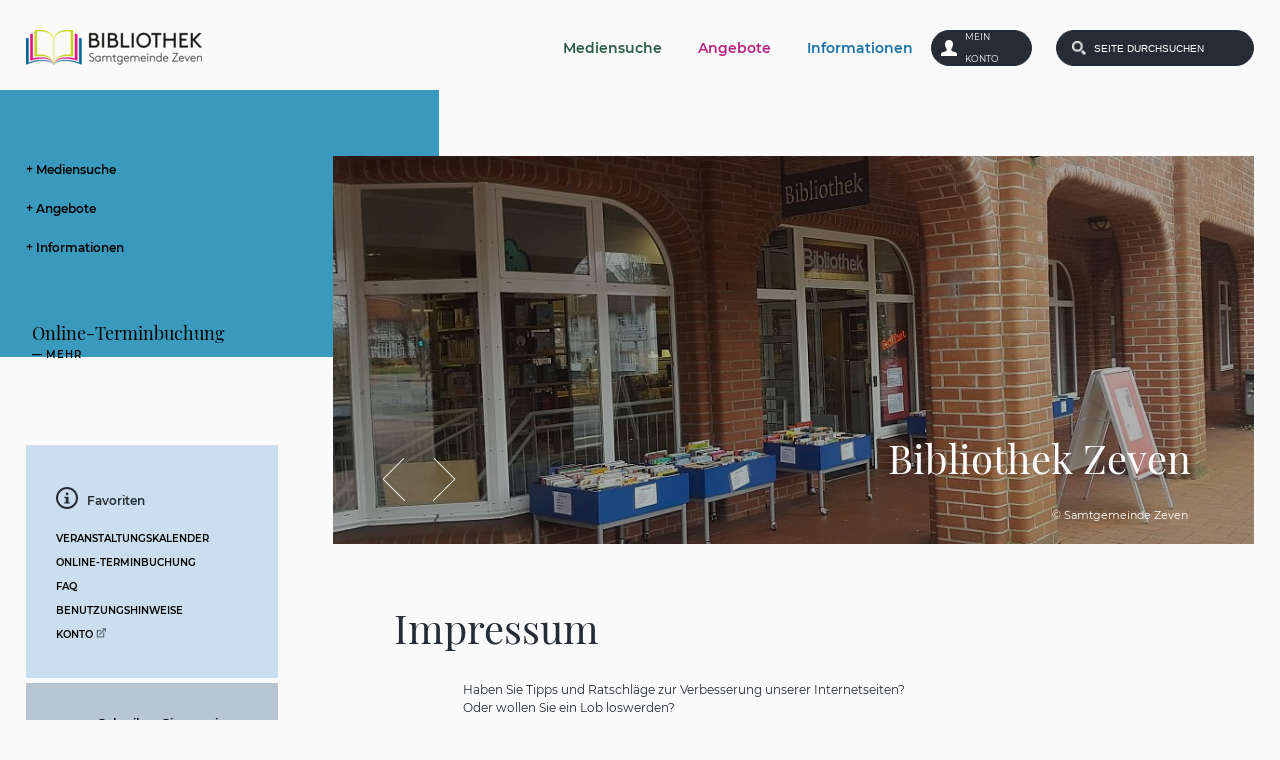

--- FILE ---
content_type: text/html;charset=UTF-8
request_url: https://www.bibliothek-zeven.de/Seiten/Impressum-3.html?
body_size: 14313
content:


		

		
	


	

	


		
	
	
    

    


	

	


	


	

	
	


	


	




		




	

			
	
	
				<!DOCTYPE html PUBLIC "-//WAPFORUM//DTD XHTML Mobile 1.0//EN"  "http://www.wapforum.org/DTD/xhtml-mobile10.dtd">
				<html>
			
			<head>
				
				
<meta name='viewport' content='width=device-width, initial-scale=1.0' />
<meta http-equiv="Content-Type" content="text/html; charset=utf-8" />
<meta name="lang" content="de" />
<meta name="content-language" content="de" />
<meta name="robots" content="index,follow" />
<meta name="revisit-After" content="3 days" />
<!--
Generated with active-City 3.111.3
Host: plesk10.ncserve.de
-->
<meta name="google" content="notranslate" />
<title>
Impressum
</title>


				
				
					<meta name="viewport" content="width=device-width, initial-scale=1, minimum-scale=1">
<link rel="apple-touch-icon" sizes="180x180" href="/city_data/assets/15/icons/apple-touch-icon.png">
<link rel="icon" type="image/png" sizes="32x32" href="/city_data/assets/15/icons/favicon-32x32.png">
<link rel="icon" type="image/png" sizes="16x16" href="/city_data/assets/15/icons/favicon-16x16.png">
<link rel="manifest" href="/city_data/assets/15/icons/site.webmanifest">
<link rel="mask-icon" href="/city_data/assets/15/icons/safari-pinned-tab.svg" color="#006fb9">
<link rel="shortcut icon" href="/city_data/assets/15/icons/favicon.ico">
<meta name="msapplication-TileColor" content="#006fb9">
<meta name="msapplication-TileImage" content="/city_data/assets/15/icons/mstile-144x144.png">
<meta name="msapplication-config" content="/city_data/assets/15/icons/browserconfig.xml">
<meta name="theme-color" content="#ffffff">

				

				
				

	
	

	

	

	
		
		

				
				


				

				
				
			
<script src="/city_info/include/lib/jquery/jquery-1.12/jquery-1.12.4.min.js" type="text/javascript" nonce="Q2ZXV1IvV0FjTkU0cDNDT2hWOGh6dz09"></script>
<script src="/city_info/include/lib/jquery/jquery-1.12/jquery-migrate-1.4.1.js" nonce="Q2ZXV1IvV0FjTkU0cDNDT2hWOGh6dz09"></script>

<script src="/city_info/include/lib/editor/toggle_template.js" type="text/javascript" nonce="Q2ZXV1IvV0FjTkU0cDNDT2hWOGh6dz09"></script>

<link href="/city_info/include/lib/jquery/bxslider/jquery.bxslider.min.css" rel="stylesheet" nonce="Q2ZXV1IvV0FjTkU0cDNDT2hWOGh6dz09" />

<script src="/city_info/include/lib/jquery/jquery.easing.1.3.min.js" type="text/javascript" nonce="Q2ZXV1IvV0FjTkU0cDNDT2hWOGh6dz09"></script>

<script src="/city_info/include/lib/jquery/jquery.fitvids.min.js" type="text/javascript" nonce="Q2ZXV1IvV0FjTkU0cDNDT2hWOGh6dz09"></script>

<script src="/city_info/include/lib/jquery/bxslider/jquery.bxslider.min.js?timestamp=14580300" type="text/javascript" nonce="Q2ZXV1IvV0FjTkU0cDNDT2hWOGh6dz09"></script>

				

	
	

	

	

	

	
		
	

	

	
		
	

	
	
				
					<link rel="stylesheet" href="/city_data/css/dwa/15/custom.bxslider.css" />
				

				
				<script type="application/javascript" nonce="Q2ZXV1IvV0FjTkU0cDNDT2hWOGh6dz09">
					$(document).ready(function(){
						
						var cssObject = $("ul#bxslider_1 li");
						cssObject.prop('style', cssObject.prop('style').removeProperty('display') );
						$("ul#bxslider_1 li div.slider_description").removeClass("noscript");

						$('#bxslider_1').bxSlider(
							
							{
								
									pagerType: 'short',
								
								ariaHidden: false,
								auto: true,
								autoHover: true,
								pause: 5000,
								mode: 'fade',
								speed: 2000,
								controls: true,
								prevText: 'Zurück',
								nextText: 'Vor',
								autoControls: true,
								randomStart: false
							}
							
						);
					});
				</script>
			

				<script type="application/javascript" nonce="Q2ZXV1IvV0FjTkU0cDNDT2hWOGh6dz09">
					
					

					$(document).ready(function () {
						$( "#vorname" ).on("input", function() {
							
							
						});

						

						
					});
				</script>
			

				<script type="application/javascript" nonce="Q2ZXV1IvV0FjTkU0cDNDT2hWOGh6dz09">
					
					

					$(document).ready(function () {
						$( "#nachname" ).on("input", function() {
							
							
						});

						

						
					});
				</script>
			

				<script type="application/javascript" nonce="Q2ZXV1IvV0FjTkU0cDNDT2hWOGh6dz09">
					
					

					$(document).ready(function () {
						$( "#organisation" ).on("input", function() {
							
							
						});

						

						
					});
				</script>
			

				<script type="application/javascript" nonce="Q2ZXV1IvV0FjTkU0cDNDT2hWOGh6dz09">
					
					

					$(document).ready(function () {
						$( "#hausnummer" ).on("input", function() {
							
							
						});

						

						
					});
				</script>
			

				<script type="application/javascript" nonce="Q2ZXV1IvV0FjTkU0cDNDT2hWOGh6dz09">
					
					

					$(document).ready(function () {
						$( "#strasse" ).on("input", function() {
							
							
						});

						

						
					});
				</script>
			

				<script type="application/javascript" nonce="Q2ZXV1IvV0FjTkU0cDNDT2hWOGh6dz09">
					
					

					$(document).ready(function () {
						$( "#ort" ).on("input", function() {
							
							
						});

						

						
					});
				</script>
			

				<script type="application/javascript" nonce="Q2ZXV1IvV0FjTkU0cDNDT2hWOGh6dz09">
					
					

					$(document).ready(function () {
						$( "#plz" ).on("input", function() {
							
							
						});

						

						
					});
				</script>
			

				<script type="application/javascript" nonce="Q2ZXV1IvV0FjTkU0cDNDT2hWOGh6dz09">
					
					

					$(document).ready(function () {
						$( "#telefon" ).on("input", function() {
							
							
						});

						

						
					});
				</script>
			

				<script type="application/javascript" nonce="Q2ZXV1IvV0FjTkU0cDNDT2hWOGh6dz09">
					
					

					$(document).ready(function () {
						$( "#telefax" ).on("input", function() {
							
							
						});

						

						
					});
				</script>
			

				<script type="application/javascript" nonce="Q2ZXV1IvV0FjTkU0cDNDT2hWOGh6dz09">
					
					

					$(document).ready(function () {
						$( "#email" ).on("input", function() {
							
							
						});

						

						
					});
				</script>
			

				<script type="application/javascript" nonce="Q2ZXV1IvV0FjTkU0cDNDT2hWOGh6dz09">
					
					

					$(document).ready(function () {
						$( "#betreff" ).on("input", function() {
							
							
						});

						

						
					});
				</script>
			

				<script type="application/javascript" nonce="Q2ZXV1IvV0FjTkU0cDNDT2hWOGh6dz09">
					
					

					$(document).ready(function () {
						$( "#captchaHash" ).on("input", function() {
							
							
						});

						

						
					});
				</script>
			

				<script type="application/javascript" nonce="Q2ZXV1IvV0FjTkU0cDNDT2hWOGh6dz09">
					
					

					$(document).ready(function () {
						$( "#captcha" ).on("input", function() {
							
							
						});

						

						
					});
				</script>
			

				<script type="application/javascript" nonce="Q2ZXV1IvV0FjTkU0cDNDT2hWOGh6dz09">
					
					

					$(document).ready(function () {
						$( "#send" ).on("input", function() {
							
							
						});

						

						
					});
				</script>
			

				
				
					<link rel="stylesheet" href="/city_info/include/css/main_accesskey.css" />
				

				
				

				
				

				
					<link rel="stylesheet" href="/city_info/include/css/update.css" media="screen"/>
				

				
<link rel='stylesheet' href='/city_data/css/dwa/15/mobile_15.css'/>
<link rel='stylesheet' href='/city_data/css/dwa/15/mobile_15_10.css'/>
<link rel='stylesheet' href='/city_data/css/15.css'/>


				

					
					
					

					

					

					

					

					
						
						

						
							<link rel="stylesheet" href="/city_data/css/15/rs/19.css" />
						
					
				

				<link rel='stylesheet' href='/city_data/css/5/5_class.css'/>

				
				

				<style type="text/css" nonce="Q2ZXV1IvV0FjTkU0cDNDT2hWOGh6dz09">
					body { font-size: 1em; }
				</style>

				
				
					<!-- Fonts -->
<link href="/city_data/css/dwa/5/fonts.css" rel="stylesheet">

<!-- SmartMenus jQuery plugin -->
<script type="text/javascript" src="/city_data/assets/5/smartmenu/jquery.smartmenus.js"></script>
<!-- SmartMenus jQuery Keyboard Addon -->
<script type="text/javascript" src="/city_data/assets/5/smartmenu/addons/keyboard/jquery.smartmenus.keyboard.js"></script>
<!-- SmartMenus core CSS -->
<link href="/city_data/css/dwa/5/smartmenu/sm-core-css.css" rel="stylesheet" type="text/css" />
<!-- menu theme -->

	<link href="/city_data/css/dwa/15/sm-theme.css" rel="stylesheet" type="text/css" />

<!-- SmartMenus jQuery init -->
<script type="text/javascript" src="/city_data/assets/5/smartmenu_init.js"></script>

<!-- Design -->
<script type="text/javascript" src="/city_data/assets/5/design.js"></script>

<!-- mobile -->
<script type="text/javascript" src="/city_data/assets/5/ac-mobil.js"></script>
<script type="text/javascript" src="/city_data/assets/5/tablesaw.js"></script>
<link href="/city_data/css/dwa/5/tablesaw.css" rel="stylesheet" type="text/css" media="screen">
				

				
				
					<link rel="stylesheet" href="/city_info/include/css/print.css" media="print" />
				

				
				
			
				

					
					
					
					

					
				
			</head>
			<body
				class="rs design_id_0 rs_design_id_19 redaktionssystem_main_detail pagetype_detail frame_typ_13 region_id_15 waid_10"
				>
				<noscript>
					
						
					
				</noscript>
		

			
			
				
		
			
		
		
			<div id="quicknav" style="position:absolute">
				<a name="schnellnavi" class="quicknav"><span class="hidden">Schnellnavigation</span></a>
				
					
						<a title="Seitenkopf"
							rel="nofollow"
							href="#Seitenkopf"
							class="quicknav">
							<span class="hidden">
								Seitenkopf
							</span>
						</a>
					
				
					
						<a title="Sidebar"
							rel="nofollow"
							href="#Sidebar"
							class="quicknav">
							<span class="hidden">
								Sidebar
							</span>
						</a>
					
				
					
						<a title="Inhaltsbereich"
							rel="nofollow"
							href="#Inhaltsbereich"
							class="quicknav">
							<span class="hidden">
								Inhaltsbereich
							</span>
						</a>
					
				
					
						<a title="Seitenfuss"
							rel="nofollow"
							href="#Seitenfuss"
							class="quicknav">
							<span class="hidden">
								Seitenfuss
							</span>
						</a>
					
				
			</div>
		
		
		
			<div id="center"  data-role="page">
				<div id="inner_center">
					<div id="logo">
						<div class="bf_wrapper">
							<div class="hidden">
								<a name="Seitenkopf">Seitenkopf</a>
							</div>
							
<div class="context_div"
>
<div class="textblock_wrapper">
<div class="textblock1"
title=""
>
<div class="frame_top_right">
<div class="frame_left_bottom">
<div class="frame_left">
<div class="frame_right">
<div class="frame_top_left">
<div class="frame_right_bottom">
<div class="Beschreibungen textblock_text">
<div class="rs_textblock_object_wrapper object rs_object" >
<div class="rs_textblock_1">
<div class="tpl_div" id="oben"><div class="wrapper"><div><a href="https://www.bibliothek-zeven.de" title="Bibliothek Zeven">
<span class="image_wrapper " style="max-width: 176px; width: 100%"><img height="35" width="176" alt="Bibliothek Zeven" title="Bibliothek Zeven" src="/city_data/images/5/8/1885/resize_176x35.png" /></span>
</a></div><div class="tpl_div_element" id="oben_rechts"><div class="tpl_div" id="menu_suche">
<!--
<div id="search_toggle_button">
<button type="button" class="tcon tcon-search--xcross" aria-label="toggle search">
<span class="tcon-search__item" aria-hidden="true"></span>
<span class="tcon-visuallyhidden">toggle search</span>
</button>
</div>
-->
<div id="search_toggle_button">
<input id="main-search-state" type="checkbox" />
<label class="main-search-btn" for="main-search-state">
<span class="main-search-btn-icon"></span> Toggle search visibility
</label>
</div>
<div id="menu_toggle_button">
<input id="main-menu-state" type="checkbox" />
<label class="main-menu-btn" for="main-menu-state">
<span class="main-menu-btn-icon"></span> Toggle main menu visibility
</label>
</div>
<div class="tpl_div_element" id="topmenu">
<div class="menucontainer sitemap" >
<ul class="mainnavicont level_1 parent_item_id_0 no_description">
<li class="item_1 item_318 level_1 item_float_left has_children">
<a
class = "item_318 zweig_1"
target = "_self"
href = "/Mediensuche.htm?waid=48"
title = "Mediensuche">
<span class="item_text">
Mediensuche
</span>
</a>
<span class="toggle_menu toggle_menu_lvl_1" data-menu_item="318"></span>
<ul class="mainnavicont level_2 parent_item_id_318 no_description">
<li class="item_2 item_716 level_2 item_float_left has_children">
<a
class = "item_716 extlink zweig_2"
target = "_blank"
rel="noopener"
href = "https://zeven.bibliotheca-open.de/"
title = "Bibliothekskatalog [Externer Link]">
<span class="item_text">
Bibliothekskatalog
<span class="image_wrapper extlinkicon" style="max-width: 16px; width: 100%"><span class="svg_wrapper svg_1" style="width: 16px; height: 16px"><svg version="1.1" xmlns="http://www.w3.org/2000/svg" xmlns:xlink="http://www.w3.org/1999/xlink" width="16" height="16" viewBox="0 0 16 16">
<defs>
<style type="text/css">
<![CDATA[
.symbol { fill: rgba(0,0,0,0.5); }
]]>
</style>
</defs>
<path class="symbol" d="M11 13h-8v-8h4.5l2-2h-8.5v12h12v-8.5l-2 2v4.5z"></path>
<path class="symbol" d="M16 0h-6.5l2.5 2.5-7.5 7.5 1.5 1.5 7.5-7.5 2.5 2.5v-6.5z"></path>
</svg>
</span></span>
</span>
</a>
<span class="toggle_menu toggle_menu_lvl_2" data-menu_item="716"></span>
<ul class="mainnavicont level_3 parent_item_id_716 no_description">
<li class="item_3 item_740 level_3 item_float_left has_no_children">
<a
class = "item_740 extlink zweig_3"
target = "_blank"
rel="noopener"
href = "https://zeven.bibliotheca-open.de/"
title = "Recherchieren im Online-Katalog [Externer Link]">
<span class="item_text">
Recherchieren im Online-Katalog
<span class="image_wrapper extlinkicon" style="max-width: 16px; width: 100%"><span class="svg_wrapper svg_1" style="width: 16px; height: 16px"><svg version="1.1" xmlns="http://www.w3.org/2000/svg" xmlns:xlink="http://www.w3.org/1999/xlink" width="16" height="16" viewBox="0 0 16 16">
<defs>
<style type="text/css">
<![CDATA[
.symbol { fill: rgba(0,0,0,0.5); }
]]>
</style>
</defs>
<path class="symbol" d="M11 13h-8v-8h4.5l2-2h-8.5v12h12v-8.5l-2 2v4.5z"></path>
<path class="symbol" d="M16 0h-6.5l2.5 2.5-7.5 7.5 1.5 1.5 7.5-7.5 2.5 2.5v-6.5z"></path>
</svg>
</span></span>
</span>
</a>
</li>
<li class="item_4 item_741 level_3 item_float_left has_no_children">
<a
class = "item_741 extlink zweig_3"
target = "_blank"
rel="noopener"
href = "https://zeven.bibliotheca-open.de/Mein-Konto"
title = "Zum Login / zur Anmeldung in Ihrem Konto [Externer Link]">
<span class="item_text">
Zum Login / zur Anmeldung in Ihrem Konto
<span class="image_wrapper extlinkicon" style="max-width: 16px; width: 100%"><span class="svg_wrapper svg_1" style="width: 16px; height: 16px"><svg version="1.1" xmlns="http://www.w3.org/2000/svg" xmlns:xlink="http://www.w3.org/1999/xlink" width="16" height="16" viewBox="0 0 16 16">
<defs>
<style type="text/css">
<![CDATA[
.symbol { fill: rgba(0,0,0,0.5); }
]]>
</style>
</defs>
<path class="symbol" d="M11 13h-8v-8h4.5l2-2h-8.5v12h12v-8.5l-2 2v4.5z"></path>
<path class="symbol" d="M16 0h-6.5l2.5 2.5-7.5 7.5 1.5 1.5 7.5-7.5 2.5 2.5v-6.5z"></path>
</svg>
</span></span>
</span>
</a>
</li>
</ul>
</li>
<li class="item_5 item_869 level_2 item_float_left has_no_children">
<a
class = "item_869 zweig_2"
target = "_self"
href = "/Mediensuche/Bibliothek-der-Dinge.htm?waid=48"
title = "Bibliothek der Dinge">
<span class="item_text">
Bibliothek der Dinge
</span>
</a>
</li>
<li class="item_6 item_726 level_2 item_float_left has_children">
<a
class = "item_726 zweig_2"
target = "_self"
href = "/Mediensuche/Digitale-Angebote.htm?waid=48"
title = "Digitale Angebote">
<span class="item_text">
Digitale Angebote
</span>
</a>
<span class="toggle_menu toggle_menu_lvl_2" data-menu_item="726"></span>
<ul class="mainnavicont level_3 parent_item_id_726 no_description">
<li class="item_7 item_722 level_3 item_float_left has_children">
<a
class = "item_722 zweig_3"
target = "_self"
href = "/Mediensuche/Digitale-Angebote/Brockhaus.htm?waid=48"
title = "Brockhaus">
<span class="item_text">
Brockhaus
</span>
</a>
<span class="toggle_menu toggle_menu_lvl_3" data-menu_item="722"></span>
<ul class="mainnavicont level_4 parent_item_id_722 no_description">
<li class="item_8 item_721 level_4 item_float_left has_no_children">
<a
class = "item_721 extlink zweig_4"
target = "_blank"
rel="noopener"
href = "https://brockhaus.de"
title = "Direktlink zur Brockhaus-Anmeldung [Externer Link]">
<span class="item_text">
Direktlink zur Brockhaus-Anmeldung
<span class="image_wrapper extlinkicon" style="max-width: 16px; width: 100%"><span class="svg_wrapper svg_1" style="width: 16px; height: 16px"><svg version="1.1" xmlns="http://www.w3.org/2000/svg" xmlns:xlink="http://www.w3.org/1999/xlink" width="16" height="16" viewBox="0 0 16 16">
<defs>
<style type="text/css">
<![CDATA[
.symbol { fill: rgba(0,0,0,0.5); }
]]>
</style>
</defs>
<path class="symbol" d="M11 13h-8v-8h4.5l2-2h-8.5v12h12v-8.5l-2 2v4.5z"></path>
<path class="symbol" d="M16 0h-6.5l2.5 2.5-7.5 7.5 1.5 1.5 7.5-7.5 2.5 2.5v-6.5z"></path>
</svg>
</span></span>
</span>
</a>
</li>
<li class="item_9 item_720 level_4 item_float_left has_no_children">
<a
class = "item_720 zweig_4"
target = "_self"
href = "/Mediensuche/Digitale-Angebote/Brockhaus/Worum-geht-es.htm?waid=48"
title = "Worum geht es!">
<span class="item_text">
Worum geht es!
</span>
</a>
</li>
</ul>
</li>
<li class="item_10 item_719 level_3 item_float_left has_children">
<a
class = "item_719 zweig_3"
target = "_self"
href = "/Mediensuche/Digitale-Angebote/Filmfriend.htm?waid=48"
title = "Filmfriend">
<span class="item_text">
Filmfriend
</span>
</a>
<span class="toggle_menu toggle_menu_lvl_3" data-menu_item="719"></span>
<ul class="mainnavicont level_4 parent_item_id_719 no_description">
<li class="item_11 item_718 level_4 item_float_left has_no_children">
<a
class = "item_718 extlink zweig_4"
target = "_blank"
rel="noopener"
href = "https://zeven.filmfriend.de"
title = "Direktlink zu filmfriend [Externer Link]">
<span class="item_text">
Direktlink zu filmfriend
<span class="image_wrapper extlinkicon" style="max-width: 16px; width: 100%"><span class="svg_wrapper svg_1" style="width: 16px; height: 16px"><svg version="1.1" xmlns="http://www.w3.org/2000/svg" xmlns:xlink="http://www.w3.org/1999/xlink" width="16" height="16" viewBox="0 0 16 16">
<defs>
<style type="text/css">
<![CDATA[
.symbol { fill: rgba(0,0,0,0.5); }
]]>
</style>
</defs>
<path class="symbol" d="M11 13h-8v-8h4.5l2-2h-8.5v12h12v-8.5l-2 2v4.5z"></path>
<path class="symbol" d="M16 0h-6.5l2.5 2.5-7.5 7.5 1.5 1.5 7.5-7.5 2.5 2.5v-6.5z"></path>
</svg>
</span></span>
</span>
</a>
</li>
<li class="item_12 item_717 level_4 item_float_left has_no_children">
<a
class = "item_717 zweig_4"
target = "_self"
href = "/Mediensuche/Digitale-Angebote/Filmfriend/Worum-geht-es.htm?waid=48"
title = "Worum geht es!">
<span class="item_text">
Worum geht es!
</span>
</a>
</li>
</ul>
</li>
<li class="item_13 item_977 level_3 item_float_left has_children">
<a
class = "item_977 zweig_3"
target = "_self"
href = "/Mediensuche/Digitale-Angebote/Nordleihe.htm?waid=48"
title = "Libby">
<span class="item_text">
Libby
</span>
</a>
<span class="toggle_menu toggle_menu_lvl_3" data-menu_item="977"></span>
<ul class="mainnavicont level_4 parent_item_id_977 no_description">
<li class="item_14 item_978 level_4 item_float_left has_no_children">
<a
class = "item_978 extlink zweig_4"
target = "_blank"
rel="noopener"
href = "https://nordleihe.overdrive.com/"
title = "Direktlink zu Libby [Externer Link]">
<span class="item_text">
Direktlink zu Libby
<span class="image_wrapper extlinkicon" style="max-width: 16px; width: 100%"><span class="svg_wrapper svg_1" style="width: 16px; height: 16px"><svg version="1.1" xmlns="http://www.w3.org/2000/svg" xmlns:xlink="http://www.w3.org/1999/xlink" width="16" height="16" viewBox="0 0 16 16">
<defs>
<style type="text/css">
<![CDATA[
.symbol { fill: rgba(0,0,0,0.5); }
]]>
</style>
</defs>
<path class="symbol" d="M11 13h-8v-8h4.5l2-2h-8.5v12h12v-8.5l-2 2v4.5z"></path>
<path class="symbol" d="M16 0h-6.5l2.5 2.5-7.5 7.5 1.5 1.5 7.5-7.5 2.5 2.5v-6.5z"></path>
</svg>
</span></span>
</span>
</a>
</li>
<li class="item_15 item_979 level_4 item_float_left has_no_children">
<a
class = "item_979 zweig_4"
target = "_self"
href = "/Mediensuche/Digitale-Angebote/Nordleihe/Worum-geht-es.htm?waid=48"
title = "Worum geht es?">
<span class="item_text">
Worum geht es?
</span>
</a>
</li>
</ul>
</li>
<li class="item_16 item_1274 level_3 keyword_27 item_float_left has_no_children">
<a
class = "item_1274 zweig_3"
target = "_self"
href = "/Mediensuche/Digitale-Angebote/Munzinger.htm?waid=48"
title = "Munzinger">
<span class="item_text">
Munzinger
</span>
</a>
</li>
</ul>
</li>
<li class="item_17 item_729 level_2 item_float_left has_children">
<a
class = "item_729 zweig_2"
target = "_self"
href = "/Mediensuche/Fernleihe.htm?waid=48"
title = "Fernleihe">
<span class="item_text">
Fernleihe
</span>
</a>
<span class="toggle_menu toggle_menu_lvl_2" data-menu_item="729"></span>
<ul class="mainnavicont level_3 parent_item_id_729 no_description">
<li class="item_18 item_728 level_3 item_float_left has_no_children">
<a
class = "item_728 extlink zweig_3"
target = "_blank"
rel="noopener"
href = "https://kxp.k10plus.de/DB=2.1/SET=1/TTL=1/"
title = "Fernleih-Recherchekatalog GVK [Externer Link]">
<span class="item_text">
Fernleih-Recherchekatalog GVK
<span class="image_wrapper extlinkicon" style="max-width: 16px; width: 100%"><span class="svg_wrapper svg_1" style="width: 16px; height: 16px"><svg version="1.1" xmlns="http://www.w3.org/2000/svg" xmlns:xlink="http://www.w3.org/1999/xlink" width="16" height="16" viewBox="0 0 16 16">
<defs>
<style type="text/css">
<![CDATA[
.symbol { fill: rgba(0,0,0,0.5); }
]]>
</style>
</defs>
<path class="symbol" d="M11 13h-8v-8h4.5l2-2h-8.5v12h12v-8.5l-2 2v4.5z"></path>
<path class="symbol" d="M16 0h-6.5l2.5 2.5-7.5 7.5 1.5 1.5 7.5-7.5 2.5 2.5v-6.5z"></path>
</svg>
</span></span>
</span>
</a>
</li>
<li class="item_19 item_727 level_3 item_float_left has_no_children">
<a
class = "item_727 zweig_3"
target = "_self"
href = "/Mediensuche/Fernleihe/Was-bedeutet-Fernleihe.htm?waid=48"
title = "Was bedeutet Fernleihe?">
<span class="item_text">
Was bedeutet Fernleihe?
</span>
</a>
</li>
</ul>
</li>
<li class="item_20 item_1068 level_2 item_float_left has_no_children">
<a
class = "item_1068 extlink zweig_2"
target = "_self"
href = "https://www.bibliothek-zeven.de/Mediensuche/Erinnerungskoffer.htm?waid=48&amp;region_id=15&amp;order=ueberschrift&amp;direction=ASC&amp;design_id=170&amp;keyword=195"
title = "Erinnerungskoffer [Externer Link]">
<span class="item_text">
Erinnerungskoffer
</span>
</a>
</li>
<li class="item_21 item_1073 level_2 item_float_left has_no_children">
<a
class = "item_1073 extlink zweig_2"
target = "_self"
href = "https://www.bibliothek-zeven.de/Mediensuche/Erzaehlkoffer.htm/Mediensuche/Bekanntmachungen/BF-News-Bekanntmachungen-Uebersicht-1?region_id=15&amp;keyword=191&amp;order=ueberschrift&amp;direction=ASC"
title = "Erzählkoffer [Externer Link]">
<span class="item_text">
Erzählkoffer
</span>
</a>
</li>
</ul>
</li>
<li class="item_22 item_714 level_1 item_float_left has_children">
<a
class = "item_714 zweig_1"
target = "_self"
href = "/Angebote.htm?waid=49"
title = "Angebote">
<span class="item_text">
Angebote
</span>
</a>
<span class="toggle_menu toggle_menu_lvl_1" data-menu_item="714"></span>
<ul class="mainnavicont level_2 parent_item_id_714 no_description">
<li class="item_23 item_731 level_2 item_float_left has_no_children">
<a
class = "item_731 zweig_2"
target = "_self"
href = "/Angebote/Fuehrungen.htm?waid=49"
title = "Führungen">
<span class="item_text">
Führungen
</span>
</a>
</li>
<li class="item_24 item_870 level_2 item_float_left has_no_children">
<a
class = "item_870 zweig_2"
target = "_self"
href = "/Angebote/Institutionen-und-Vereine.htm?waid=49"
title = "Institutionen &amp; Vereine">
<span class="item_text">
Institutionen & Vereine
</span>
</a>
</li>
<li class="item_25 item_810 level_2 item_float_left has_no_children">
<a
class = "item_810 zweig_2"
target = "_self"
href = "/Angebote/Online-Terminvereinbarung.htm?waid=49"
title = "Online-Terminvereinbarung">
<span class="item_text">
Online-Terminvereinbarung
</span>
</a>
</li>
<li class="item_26 item_735 level_2 item_float_left has_children">
<a
class = "item_735 zweig_2"
target = "_self"
href = "/Angebote/Soziale-Medien.htm?waid=49"
title = "Soziale Medien">
<span class="item_text">
Soziale Medien
</span>
</a>
<span class="toggle_menu toggle_menu_lvl_2" data-menu_item="735"></span>
<ul class="mainnavicont level_3 parent_item_id_735 no_description">
<li class="item_27 item_732 level_3 item_float_left has_no_children">
<a
class = "item_732 extlink zweig_3"
target = "_blank"
rel="noopener"
href = "https://www.instagram.com/bibliothekzeven/"
title = "Instagram [Externer Link]">
<span class="item_text">
Instagram
<span class="image_wrapper extlinkicon" style="max-width: 16px; width: 100%"><span class="svg_wrapper svg_1" style="width: 16px; height: 16px"><svg version="1.1" xmlns="http://www.w3.org/2000/svg" xmlns:xlink="http://www.w3.org/1999/xlink" width="16" height="16" viewBox="0 0 16 16">
<defs>
<style type="text/css">
<![CDATA[
.symbol { fill: rgba(0,0,0,0.5); }
]]>
</style>
</defs>
<path class="symbol" d="M11 13h-8v-8h4.5l2-2h-8.5v12h12v-8.5l-2 2v4.5z"></path>
<path class="symbol" d="M16 0h-6.5l2.5 2.5-7.5 7.5 1.5 1.5 7.5-7.5 2.5 2.5v-6.5z"></path>
</svg>
</span></span>
</span>
</a>
</li>
<li class="item_28 item_734 level_3 item_float_left has_no_children">
<a
class = "item_734 zweig_3"
target = "_self"
href = "/Angebote/Soziale-Medien/Whatsapp.htm?waid=49"
title = "Whatsapp">
<span class="item_text">
Whatsapp
</span>
</a>
</li>
</ul>
</li>
<li class="item_29 item_730 level_2 item_float_left has_children">
<a
class = "item_730 zweig_2"
target = "_self"
href = "/Angebote/Veranstaltungen.htm?waid=49"
title = "Veranstaltungen">
<span class="item_text">
Veranstaltungen
</span>
</a>
<span class="toggle_menu toggle_menu_lvl_2" data-menu_item="730"></span>
<ul class="mainnavicont level_3 parent_item_id_730 no_description">
<li class="item_30 item_981 level_3 item_float_left has_no_children">
<a
class = "item_981 zweig_3"
target = "_self"
href = "/Angebote/Veranstaltungen/Lese-Club-Kids.htm?waid=49"
title = "Lese Club Kids">
<span class="item_text">
Lese Club Kids
</span>
</a>
</li>
<li class="item_31 item_1231 level_3 item_float_left has_no_children">
<a
class = "item_1231 zweig_3"
target = "_self"
href = "/Angebote/Veranstaltungen/Lesemaeuse.htm?waid=49"
title = "Lesemäuse">
<span class="item_text">
Lesemäuse
</span>
</a>
</li>
<li class="item_32 item_1226 level_3 item_float_left has_no_children">
<a
class = "item_1226 zweig_3"
target = "_self"
href = "/Angebote/Veranstaltungen/Zeit-fuer-dich.htm?waid=49"
title = "Zeit für dich mit Büchern">
<span class="item_text">
Zeit für dich mit Büchern
</span>
</a>
</li>
</ul>
</li>
</ul>
</li>
<li class="item_33 item_715 level_1 item_float_left has_children">
<a
class = "item_715 zweig_1"
target = "_self"
href = "/Info/Service.htm?waid=50"
title = "Informationen">
<span class="item_text">
Informationen
</span>
</a>
<span class="toggle_menu toggle_menu_lvl_1" data-menu_item="715"></span>
<ul class="mainnavicont level_2 parent_item_id_715 no_description">
<li class="item_34 item_767 level_2 item_float_left has_no_children">
<a
class = "item_767 zweig_2"
target = "_self"
href = "/Service/Aktuelles.htm?waid=50"
title = "Aktuelles">
<span class="item_text">
Aktuelles
</span>
</a>
</li>
<li class="item_35 item_736 level_2 item_float_left has_children">
<a
class = "item_736 zweig_2"
target = "_self"
href = "/Service/Benutzungshinweise.htm?waid=50"
title = "Anmeldung">
<span class="item_text">
Anmeldung
</span>
</a>
<span class="toggle_menu toggle_menu_lvl_2" data-menu_item="736"></span>
<ul class="mainnavicont level_3 parent_item_id_736 no_description">
<li class="item_36 item_770 level_3 item_float_left has_no_children">
<a
class = "item_770 zweig_3"
target = "_self"
href = "/Service/Benutzungshinweise/Bezahlmoeglichkeit.htm?waid=50"
title = "Bezahlmöglichkeit">
<span class="item_text">
Bezahlmöglichkeit
</span>
</a>
</li>
<li class="item_37 item_768 level_3 item_float_left has_no_children">
<a
class = "item_768 zweig_3"
target = "_self"
href = "/Service/Benutzungshinweise/Checkliste.htm?waid=50"
title = "Checkliste">
<span class="item_text">
Checkliste
</span>
</a>
</li>
<li class="item_38 item_769 level_3 item_float_left has_no_children">
<a
class = "item_769 zweig_3"
target = "_self"
href = "/Service/Benutzungshinweise/Gebuehren.htm?waid=50"
title = "Gebühren">
<span class="item_text">
Gebühren
</span>
</a>
</li>
<li class="item_39 item_777 level_3 item_float_left has_no_children">
<a
class = "item_777 zweig_3"
target = "_self"
href = "/Service/Benutzungshinweise/Leseausweis.htm?waid=50"
title = "Leseausweis">
<span class="item_text">
Leseausweis
</span>
</a>
</li>
</ul>
</li>
<li class="item_40 item_737 level_2 item_float_left has_no_children">
<a
class = "item_737 zweig_2"
target = "_self"
href = "/Service/Formulare.htm?waid=50"
title = "Formulare / Flyer">
<span class="item_text">
Formulare / Flyer
</span>
</a>
</li>
<li class="item_41 item_752 level_2 item_float_left has_no_children">
<a
class = "item_752 zweig_2"
target = "_self"
href = "/Service/Gebuehrenordnung.htm?waid=50"
title = "Gebührenordnung">
<span class="item_text">
Gebührenordnung
</span>
</a>
</li>
<li class="item_42 item_738 level_2 item_float_left has_children">
<a
class = "item_738 zweig_2"
target = "_self"
href = "/Service/Ueber-uns.htm?waid=50"
title = "Über uns">
<span class="item_text">
Über uns
</span>
</a>
<span class="toggle_menu toggle_menu_lvl_2" data-menu_item="738"></span>
<ul class="mainnavicont level_3 parent_item_id_738 no_description">
<li class="item_43 item_742 level_3 item_float_left has_no_children">
<a
class = "item_742 zweig_3"
target = "_self"
href = "/Service/Ueber-uns/Mitarbeiter.htm?waid=50"
title = "Bibliotheksteam">
<span class="item_text">
Bibliotheksteam
</span>
</a>
</li>
<li class="item_44 item_739 level_3 item_float_left has_no_children">
<a
class = "item_739 zweig_3"
target = "_self"
href = "/Service/Ueber-uns/Chronik.htm?waid=50"
title = "Geschichte">
<span class="item_text">
Geschichte
</span>
</a>
</li>
<li class="item_45 item_744 level_3 item_float_left has_children">
<a
class = "item_744 zweig_3"
target = "_self"
href = "/Service/Ueber-uns/Karriere.htm?waid=50"
title = "Karriere">
<span class="item_text">
Karriere
</span>
</a>
<span class="toggle_menu toggle_menu_lvl_3" data-menu_item="744"></span>
<ul class="mainnavicont level_4 parent_item_id_744 no_description">
<li class="item_46 item_1268 level_4 item_float_left has_no_children">
<a
class = "item_1268 zweig_4"
target = "_self"
href = "/Service/Ueber-uns/Karriere/Ausbildung.htm?waid=50"
title = "Ausbildung">
<span class="item_text">
Ausbildung
</span>
</a>
</li>
<li class="item_47 item_892 level_4 item_float_left has_no_children">
<a
class = "item_892 extlink zweig_4"
target = "_blank"
rel="noopener"
href = "https://bewerbermanagement.net/jobposting/a88338755c5262d8510d304948165c9c74d78f3d0"
title = "Bundesfreiwilligendienst [Externer Link]">
<span class="item_text">
Bundesfreiwilligendienst
<span class="image_wrapper extlinkicon" style="max-width: 16px; width: 100%"><span class="svg_wrapper svg_1" style="width: 16px; height: 16px"><svg version="1.1" xmlns="http://www.w3.org/2000/svg" xmlns:xlink="http://www.w3.org/1999/xlink" width="16" height="16" viewBox="0 0 16 16">
<defs>
<style type="text/css">
<![CDATA[
.symbol { fill: rgba(0,0,0,0.5); }
]]>
</style>
</defs>
<path class="symbol" d="M11 13h-8v-8h4.5l2-2h-8.5v12h12v-8.5l-2 2v4.5z"></path>
<path class="symbol" d="M16 0h-6.5l2.5 2.5-7.5 7.5 1.5 1.5 7.5-7.5 2.5 2.5v-6.5z"></path>
</svg>
</span></span>
</span>
</a>
</li>
<li class="item_48 item_893 level_4 item_float_left has_no_children">
<a
class = "item_893 zweig_4"
target = "_self"
href = "/Service/Ueber-uns/Karriere/Schulpraktika.htm?waid=50"
title = "Schulpraktika">
<span class="item_text">
Schulpraktika
</span>
</a>
</li>
<li class="item_49 item_960 level_4 item_float_left has_no_children">
<a
class = "item_960 zweig_4"
target = "_self"
href = "/Service/Ueber-uns/Karriere/Zukunftstag-Girls-and-Boys-Day.htm?waid=50"
title = "Zukunftstag – Girls and Boys Day">
<span class="item_text">
Zukunftstag – Girls and Boys Day
</span>
</a>
</li>
</ul>
</li>
<li class="item_50 item_757 level_3 item_float_left has_no_children">
<a
class = "item_757 zweig_3"
target = "_self"
href = "/Service/Ueber-uns/So-finden-Sie-uns.htm?waid=50"
title = "So finden Sie uns!">
<span class="item_text">
So finden Sie uns!
</span>
</a>
</li>
<li class="item_51 item_743 level_3 item_float_left has_no_children">
<a
class = "item_743 zweig_3"
target = "_self"
href = "/Service/Ueber-uns/Wuensche-und-Kritik.htm?waid=50"
title = "Wünsche und Kritik">
<span class="item_text">
Wünsche und Kritik
</span>
</a>
</li>
</ul>
</li>
</ul>
</li>
</ul>
</div>
</div><div class="tpl_div_element" id="konto">
<span class="image_wrapper " style="max-width: 20px; width: 100%"><span class="svg_wrapper svg_1899" style="width: 20px; height: 20px"><svg xmlns="http://www.w3.org/2000/svg" width="24" height="24" viewBox="0 0 24 24"><path d="M20.822 18.096c-3.439-.794-6.64-1.49-5.09-4.418 4.72-8.912 1.251-13.678-3.732-13.678-5.082 0-8.464 4.949-3.732 13.678 1.597 2.945-1.725 3.641-5.09 4.418-3.073.71-3.188 2.236-3.178 4.904l.004 1h23.99l.004-.969c.012-2.688-.092-4.222-3.176-4.935z"/></svg></span></span>
<a href="https://zeven.bibliotheca-open.de/Mein-Konto" target="_blank" title="Mein Konto[Externer Link]"rel="noopener">Mein Konto</a></div><div class="tpl_div_element" id="suche">
<div id="quicksearch" class="object suche_object ">
<form id="search_0" name="search_0" action="/Suche?s_modulid=0&exact=2" method="post">
<div class="search_form_wrapper">
<label class="element_search_head" for="searchtext_0">Was wollen Sie suchen?</label>
<input type="text" name="search" class="element_search_input" id="searchtext_0" data-button-pos="last" placeholder="SEITE DURCHSUCHEN" />
<input type="image" class="element_search_image" alt="Suche" title="Suche" src="/city_data/images/8/9/298/resize_12x12.png" />
</div>
</form>
</div>
</div>
<br clear="all" />
</div></div>
<br clear="all" />
</div></div>
</div>
</div>
</div>
</div>
</div>
</div>
</div>
</div>
</div>
</div>
<div class="textblock2"
title=""
>
<div class="frame_top_right">
<div class="frame_left_bottom">
<div class="frame_left">
<div class="frame_right">
<div class="frame_top_left">
<div class="frame_right_bottom">
<div class="Beschreibungen textblock_text">
<div id="unten"><div id="slider">
<div class="bxcarussell news_object object karussell_object news_karussell_object ">
<ul id="bxslider_1" class="bxslider image_type_img">
<li class="slideritem item_69857 keyword_185" >
<div class="slideritem_wrapper teaserimage "
>
<img src="/city_data/images/1/4/1941/resize_990x417.jpg"
alt="Startseite BibliotheksAnsicht"
title="Startseite BibliotheksAnsicht"
height="417"
width="990"/>
<div class="slider_description noscript">
<h2 class="title">
Bibliothek Zeven
</h2>
<div class="teasertext">
</div>
</div>
</div>
<span class='image_copyright'>© Samtgemeinde Zeven</span>
</li>
<li class="slideritem item_69858 keyword_185" style="display: none;">
<div class="slideritem_wrapper teaserimage "
>
<img src="/city_data/images/7/3/2137/resize_990x417.jpg"
alt="Startseite 1"
title="Startseite 1"
height="417"
width="990"/>
<div class="slider_description noscript">
<h2 class="title">
Bibliothek Zeven
</h2>
<div class="teasertext">
</div>
</div>
</div>
<span class='image_copyright'>© Christian Eckhoff, Mediacheck</span>
</li>
<li class="slideritem item_69859 keyword_185" style="display: none;">
<div class="slideritem_wrapper teaserimage "
>
<img src="/city_data/images/8/6/1868/resize_990x417.jpg"
alt="Bibliothek Zeven"
title="Bibliothek Zeven"
height="417"
width="990"/>
<div class="slider_description noscript">
<h2 class="title">
Bibliothek Zeven
</h2>
<div class="teasertext">
</div>
</div>
</div>
<span class='image_copyright'>© Christian Eckhoff, Mediacheck</span>
</li>
<li class="slideritem item_70626 keyword_185" style="display: none;">
<div class="slideritem_wrapper teaserimage "
>
<img src="/city_data/images/8/3/2138/resize_990x417.jpg"
alt="Startseite 8"
title="Startseite 8"
height="417"
width="990"/>
<div class="slider_description noscript">
<h2 class="title">
Bibliothek Zeven
</h2>
<div class="teasertext">
</div>
</div>
</div>
<span class='image_copyright'>© Christian Eckhoff, Mediacheck</span>
</li>
<li class="slideritem item_70627 keyword_185" style="display: none;">
<div class="slideritem_wrapper teaserimage "
>
<img src="/city_data/images/9/3/2139/resize_990x417.jpg"
alt="Startseite 9"
title="Startseite 9"
height="417"
width="990"/>
<div class="slider_description noscript">
<h2 class="title">
Bibliothek Zeven
</h2>
<div class="teasertext">
</div>
</div>
</div>
<span class='image_copyright'>© Christian Eckhoff, Mediacheck</span>
</li>
<li class="slideritem item_70628 keyword_185" style="display: none;">
<div class="slideritem_wrapper teaserimage "
>
<img src="/city_data/images/7/6/1867/resize_990x417.jpg"
alt="Bibliothek Zeven"
title="Bibliothek Zeven"
height="417"
width="990"/>
<div class="slider_description noscript">
<h2 class="title">
Bibliothek Zeven
</h2>
<div class="teasertext">
</div>
</div>
</div>
<span class='image_copyright'>© Christian Eckhoff, Mediacheck</span>
</li>
</ul>
</div>
</div></div>
</div>
</div>
</div>
</div>
</div>
</div>
</div>
</div>
</div>
</div>

						</div>
					</div>
					<div id="navi">
						<div class="bf_wrapper">
							<div class="hidden">
								<a name="Sidebar">Sidebar</a>
							</div>
							
<div class="context_div"
>
<div class="textblock_wrapper">
<div class="textblock1"
title=""
>
<div class="frame_top_right">
<div class="frame_left_bottom">
<div class="frame_left">
<div class="frame_right">
<div class="frame_top_left">
<div class="frame_right_bottom">
<div class="Beschreibungen textblock_text">
<div class="sidebar_only_wrapper"><div id="path_menu">
<div class="menucontainer sitemap" >
<ul class="mainnavicont level_1 parent_item_id_0 no_description">
<li class="item_1 item_318 level_1 has_children">
<a
class = "item_318 zweig_1"
target = "_self"
href = "/Mediensuche.htm?waid=48"
title = "Mediensuche">
<span class="item_text">
Mediensuche
</span>
</a>
<span class="toggle_menu toggle_menu_lvl_1" data-menu_item="318"></span>
<ul class="mainnavicont level_2 parent_item_id_318 no_description">
<li class="item_2 item_716 level_2 has_children">
<a
class = "item_716 extlink zweig_2"
target = "_blank"
rel="noopener"
href = "https://zeven.bibliotheca-open.de/"
title = "Bibliothekskatalog [Externer Link]">
<span class="item_text">
Bibliothekskatalog
<span class="image_wrapper extlinkicon" style="max-width: 16px; width: 100%"><span class="svg_wrapper svg_1" style="width: 16px; height: 16px"><svg version="1.1" xmlns="http://www.w3.org/2000/svg" xmlns:xlink="http://www.w3.org/1999/xlink" width="16" height="16" viewBox="0 0 16 16">
<defs>
<style type="text/css">
<![CDATA[
.symbol { fill: rgba(0,0,0,0.5); }
]]>
</style>
</defs>
<path class="symbol" d="M11 13h-8v-8h4.5l2-2h-8.5v12h12v-8.5l-2 2v4.5z"></path>
<path class="symbol" d="M16 0h-6.5l2.5 2.5-7.5 7.5 1.5 1.5 7.5-7.5 2.5 2.5v-6.5z"></path>
</svg>
</span></span>
</span>
</a>
<span class="toggle_menu toggle_menu_lvl_2" data-menu_item="716"></span>
<ul class="mainnavicont level_3 parent_item_id_716 no_description">
<li class="item_3 item_740 level_3 has_no_children">
<a
class = "item_740 extlink zweig_3"
target = "_blank"
rel="noopener"
href = "https://zeven.bibliotheca-open.de/"
title = "Recherchieren im Online-Katalog [Externer Link]">
<span class="item_text">
Recherchieren im Online-Katalog
<span class="image_wrapper extlinkicon" style="max-width: 16px; width: 100%"><span class="svg_wrapper svg_1" style="width: 16px; height: 16px"><svg version="1.1" xmlns="http://www.w3.org/2000/svg" xmlns:xlink="http://www.w3.org/1999/xlink" width="16" height="16" viewBox="0 0 16 16">
<defs>
<style type="text/css">
<![CDATA[
.symbol { fill: rgba(0,0,0,0.5); }
]]>
</style>
</defs>
<path class="symbol" d="M11 13h-8v-8h4.5l2-2h-8.5v12h12v-8.5l-2 2v4.5z"></path>
<path class="symbol" d="M16 0h-6.5l2.5 2.5-7.5 7.5 1.5 1.5 7.5-7.5 2.5 2.5v-6.5z"></path>
</svg>
</span></span>
</span>
</a>
</li>
<li class="item_4 item_741 level_3 has_no_children">
<a
class = "item_741 extlink zweig_3"
target = "_blank"
rel="noopener"
href = "https://zeven.bibliotheca-open.de/Mein-Konto"
title = "Zum Login / zur Anmeldung in Ihrem Konto [Externer Link]">
<span class="item_text">
Zum Login / zur Anmeldung in Ihrem Konto
<span class="image_wrapper extlinkicon" style="max-width: 16px; width: 100%"><span class="svg_wrapper svg_1" style="width: 16px; height: 16px"><svg version="1.1" xmlns="http://www.w3.org/2000/svg" xmlns:xlink="http://www.w3.org/1999/xlink" width="16" height="16" viewBox="0 0 16 16">
<defs>
<style type="text/css">
<![CDATA[
.symbol { fill: rgba(0,0,0,0.5); }
]]>
</style>
</defs>
<path class="symbol" d="M11 13h-8v-8h4.5l2-2h-8.5v12h12v-8.5l-2 2v4.5z"></path>
<path class="symbol" d="M16 0h-6.5l2.5 2.5-7.5 7.5 1.5 1.5 7.5-7.5 2.5 2.5v-6.5z"></path>
</svg>
</span></span>
</span>
</a>
</li>
</ul>
</li>
<li class="item_5 item_869 level_2 has_no_children">
<a
class = "item_869 zweig_2"
target = "_self"
href = "/Mediensuche/Bibliothek-der-Dinge.htm?waid=48"
title = "Bibliothek der Dinge">
<span class="item_text">
Bibliothek der Dinge
</span>
</a>
</li>
<li class="item_6 item_726 level_2 has_children">
<a
class = "item_726 zweig_2"
target = "_self"
href = "/Mediensuche/Digitale-Angebote.htm?waid=48"
title = "Digitale Angebote">
<span class="item_text">
Digitale Angebote
</span>
</a>
<span class="toggle_menu toggle_menu_lvl_2" data-menu_item="726"></span>
<ul class="mainnavicont level_3 parent_item_id_726 no_description">
<li class="item_7 item_722 level_3 has_children">
<a
class = "item_722 zweig_3"
target = "_self"
href = "/Mediensuche/Digitale-Angebote/Brockhaus.htm?waid=48"
title = "Brockhaus">
<span class="item_text">
Brockhaus
</span>
</a>
<span class="toggle_menu toggle_menu_lvl_3" data-menu_item="722"></span>
<ul class="mainnavicont level_4 parent_item_id_722 no_description">
<li class="item_8 item_721 level_4 has_no_children">
<a
class = "item_721 extlink zweig_4"
target = "_blank"
rel="noopener"
href = "https://brockhaus.de"
title = "Direktlink zur Brockhaus-Anmeldung [Externer Link]">
<span class="item_text">
Direktlink zur Brockhaus-Anmeldung
<span class="image_wrapper extlinkicon" style="max-width: 16px; width: 100%"><span class="svg_wrapper svg_1" style="width: 16px; height: 16px"><svg version="1.1" xmlns="http://www.w3.org/2000/svg" xmlns:xlink="http://www.w3.org/1999/xlink" width="16" height="16" viewBox="0 0 16 16">
<defs>
<style type="text/css">
<![CDATA[
.symbol { fill: rgba(0,0,0,0.5); }
]]>
</style>
</defs>
<path class="symbol" d="M11 13h-8v-8h4.5l2-2h-8.5v12h12v-8.5l-2 2v4.5z"></path>
<path class="symbol" d="M16 0h-6.5l2.5 2.5-7.5 7.5 1.5 1.5 7.5-7.5 2.5 2.5v-6.5z"></path>
</svg>
</span></span>
</span>
</a>
</li>
<li class="item_9 item_720 level_4 has_no_children">
<a
class = "item_720 zweig_4"
target = "_self"
href = "/Mediensuche/Digitale-Angebote/Brockhaus/Worum-geht-es.htm?waid=48"
title = "Worum geht es!">
<span class="item_text">
Worum geht es!
</span>
</a>
</li>
</ul>
</li>
<li class="item_10 item_719 level_3 has_children">
<a
class = "item_719 zweig_3"
target = "_self"
href = "/Mediensuche/Digitale-Angebote/Filmfriend.htm?waid=48"
title = "Filmfriend">
<span class="item_text">
Filmfriend
</span>
</a>
<span class="toggle_menu toggle_menu_lvl_3" data-menu_item="719"></span>
<ul class="mainnavicont level_4 parent_item_id_719 no_description">
<li class="item_11 item_718 level_4 has_no_children">
<a
class = "item_718 extlink zweig_4"
target = "_blank"
rel="noopener"
href = "https://zeven.filmfriend.de"
title = "Direktlink zu filmfriend [Externer Link]">
<span class="item_text">
Direktlink zu filmfriend
<span class="image_wrapper extlinkicon" style="max-width: 16px; width: 100%"><span class="svg_wrapper svg_1" style="width: 16px; height: 16px"><svg version="1.1" xmlns="http://www.w3.org/2000/svg" xmlns:xlink="http://www.w3.org/1999/xlink" width="16" height="16" viewBox="0 0 16 16">
<defs>
<style type="text/css">
<![CDATA[
.symbol { fill: rgba(0,0,0,0.5); }
]]>
</style>
</defs>
<path class="symbol" d="M11 13h-8v-8h4.5l2-2h-8.5v12h12v-8.5l-2 2v4.5z"></path>
<path class="symbol" d="M16 0h-6.5l2.5 2.5-7.5 7.5 1.5 1.5 7.5-7.5 2.5 2.5v-6.5z"></path>
</svg>
</span></span>
</span>
</a>
</li>
<li class="item_12 item_717 level_4 has_no_children">
<a
class = "item_717 zweig_4"
target = "_self"
href = "/Mediensuche/Digitale-Angebote/Filmfriend/Worum-geht-es.htm?waid=48"
title = "Worum geht es!">
<span class="item_text">
Worum geht es!
</span>
</a>
</li>
</ul>
</li>
<li class="item_13 item_977 level_3 has_children">
<a
class = "item_977 zweig_3"
target = "_self"
href = "/Mediensuche/Digitale-Angebote/Nordleihe.htm?waid=48"
title = "Libby">
<span class="item_text">
Libby
</span>
</a>
<span class="toggle_menu toggle_menu_lvl_3" data-menu_item="977"></span>
<ul class="mainnavicont level_4 parent_item_id_977 no_description">
<li class="item_14 item_978 level_4 has_no_children">
<a
class = "item_978 extlink zweig_4"
target = "_blank"
rel="noopener"
href = "https://nordleihe.overdrive.com/"
title = "Direktlink zu Libby [Externer Link]">
<span class="item_text">
Direktlink zu Libby
<span class="image_wrapper extlinkicon" style="max-width: 16px; width: 100%"><span class="svg_wrapper svg_1" style="width: 16px; height: 16px"><svg version="1.1" xmlns="http://www.w3.org/2000/svg" xmlns:xlink="http://www.w3.org/1999/xlink" width="16" height="16" viewBox="0 0 16 16">
<defs>
<style type="text/css">
<![CDATA[
.symbol { fill: rgba(0,0,0,0.5); }
]]>
</style>
</defs>
<path class="symbol" d="M11 13h-8v-8h4.5l2-2h-8.5v12h12v-8.5l-2 2v4.5z"></path>
<path class="symbol" d="M16 0h-6.5l2.5 2.5-7.5 7.5 1.5 1.5 7.5-7.5 2.5 2.5v-6.5z"></path>
</svg>
</span></span>
</span>
</a>
</li>
<li class="item_15 item_979 level_4 has_no_children">
<a
class = "item_979 zweig_4"
target = "_self"
href = "/Mediensuche/Digitale-Angebote/Nordleihe/Worum-geht-es.htm?waid=48"
title = "Worum geht es?">
<span class="item_text">
Worum geht es?
</span>
</a>
</li>
</ul>
</li>
<li class="item_16 item_1274 level_3 keyword_27 has_no_children">
<a
class = "item_1274 zweig_3"
target = "_self"
href = "/Mediensuche/Digitale-Angebote/Munzinger.htm?waid=48"
title = "Munzinger">
<span class="item_text">
Munzinger
</span>
</a>
</li>
</ul>
</li>
<li class="item_17 item_729 level_2 has_children">
<a
class = "item_729 zweig_2"
target = "_self"
href = "/Mediensuche/Fernleihe.htm?waid=48"
title = "Fernleihe">
<span class="item_text">
Fernleihe
</span>
</a>
<span class="toggle_menu toggle_menu_lvl_2" data-menu_item="729"></span>
<ul class="mainnavicont level_3 parent_item_id_729 no_description">
<li class="item_18 item_728 level_3 has_no_children">
<a
class = "item_728 extlink zweig_3"
target = "_blank"
rel="noopener"
href = "https://kxp.k10plus.de/DB=2.1/SET=1/TTL=1/"
title = "Fernleih-Recherchekatalog GVK [Externer Link]">
<span class="item_text">
Fernleih-Recherchekatalog GVK
<span class="image_wrapper extlinkicon" style="max-width: 16px; width: 100%"><span class="svg_wrapper svg_1" style="width: 16px; height: 16px"><svg version="1.1" xmlns="http://www.w3.org/2000/svg" xmlns:xlink="http://www.w3.org/1999/xlink" width="16" height="16" viewBox="0 0 16 16">
<defs>
<style type="text/css">
<![CDATA[
.symbol { fill: rgba(0,0,0,0.5); }
]]>
</style>
</defs>
<path class="symbol" d="M11 13h-8v-8h4.5l2-2h-8.5v12h12v-8.5l-2 2v4.5z"></path>
<path class="symbol" d="M16 0h-6.5l2.5 2.5-7.5 7.5 1.5 1.5 7.5-7.5 2.5 2.5v-6.5z"></path>
</svg>
</span></span>
</span>
</a>
</li>
<li class="item_19 item_727 level_3 has_no_children">
<a
class = "item_727 zweig_3"
target = "_self"
href = "/Mediensuche/Fernleihe/Was-bedeutet-Fernleihe.htm?waid=48"
title = "Was bedeutet Fernleihe?">
<span class="item_text">
Was bedeutet Fernleihe?
</span>
</a>
</li>
</ul>
</li>
<li class="item_20 item_1068 level_2 has_no_children">
<a
class = "item_1068 extlink zweig_2"
target = "_self"
href = "https://www.bibliothek-zeven.de/Mediensuche/Erinnerungskoffer.htm?waid=48&amp;region_id=15&amp;order=ueberschrift&amp;direction=ASC&amp;design_id=170&amp;keyword=195"
title = "Erinnerungskoffer [Externer Link]">
<span class="item_text">
Erinnerungskoffer
</span>
</a>
</li>
<li class="item_21 item_1073 level_2 has_no_children">
<a
class = "item_1073 extlink zweig_2"
target = "_self"
href = "https://www.bibliothek-zeven.de/Mediensuche/Erzaehlkoffer.htm/Mediensuche/Bekanntmachungen/BF-News-Bekanntmachungen-Uebersicht-1?region_id=15&amp;keyword=191&amp;order=ueberschrift&amp;direction=ASC"
title = "Erzählkoffer [Externer Link]">
<span class="item_text">
Erzählkoffer
</span>
</a>
</li>
</ul>
</li>
<li class="item_22 item_714 level_1 has_children">
<a
class = "item_714 zweig_1"
target = "_self"
href = "/Angebote.htm?waid=49"
title = "Angebote">
<span class="item_text">
Angebote
</span>
</a>
<span class="toggle_menu toggle_menu_lvl_1" data-menu_item="714"></span>
<ul class="mainnavicont level_2 parent_item_id_714 no_description">
<li class="item_23 item_731 level_2 has_no_children">
<a
class = "item_731 zweig_2"
target = "_self"
href = "/Angebote/Fuehrungen.htm?waid=49"
title = "Führungen">
<span class="item_text">
Führungen
</span>
</a>
</li>
<li class="item_24 item_870 level_2 has_no_children">
<a
class = "item_870 zweig_2"
target = "_self"
href = "/Angebote/Institutionen-und-Vereine.htm?waid=49"
title = "Institutionen &amp; Vereine">
<span class="item_text">
Institutionen & Vereine
</span>
</a>
</li>
<li class="item_25 item_810 level_2 has_no_children">
<a
class = "item_810 zweig_2"
target = "_self"
href = "/Angebote/Online-Terminvereinbarung.htm?waid=49"
title = "Online-Terminvereinbarung">
<span class="item_text">
Online-Terminvereinbarung
</span>
</a>
</li>
<li class="item_26 item_735 level_2 has_children">
<a
class = "item_735 zweig_2"
target = "_self"
href = "/Angebote/Soziale-Medien.htm?waid=49"
title = "Soziale Medien">
<span class="item_text">
Soziale Medien
</span>
</a>
<span class="toggle_menu toggle_menu_lvl_2" data-menu_item="735"></span>
<ul class="mainnavicont level_3 parent_item_id_735 no_description">
<li class="item_27 item_732 level_3 has_no_children">
<a
class = "item_732 extlink zweig_3"
target = "_blank"
rel="noopener"
href = "https://www.instagram.com/bibliothekzeven/"
title = "Instagram [Externer Link]">
<span class="item_text">
Instagram
<span class="image_wrapper extlinkicon" style="max-width: 16px; width: 100%"><span class="svg_wrapper svg_1" style="width: 16px; height: 16px"><svg version="1.1" xmlns="http://www.w3.org/2000/svg" xmlns:xlink="http://www.w3.org/1999/xlink" width="16" height="16" viewBox="0 0 16 16">
<defs>
<style type="text/css">
<![CDATA[
.symbol { fill: rgba(0,0,0,0.5); }
]]>
</style>
</defs>
<path class="symbol" d="M11 13h-8v-8h4.5l2-2h-8.5v12h12v-8.5l-2 2v4.5z"></path>
<path class="symbol" d="M16 0h-6.5l2.5 2.5-7.5 7.5 1.5 1.5 7.5-7.5 2.5 2.5v-6.5z"></path>
</svg>
</span></span>
</span>
</a>
</li>
<li class="item_28 item_734 level_3 has_no_children">
<a
class = "item_734 zweig_3"
target = "_self"
href = "/Angebote/Soziale-Medien/Whatsapp.htm?waid=49"
title = "Whatsapp">
<span class="item_text">
Whatsapp
</span>
</a>
</li>
</ul>
</li>
<li class="item_29 item_730 level_2 has_children">
<a
class = "item_730 zweig_2"
target = "_self"
href = "/Angebote/Veranstaltungen.htm?waid=49"
title = "Veranstaltungen">
<span class="item_text">
Veranstaltungen
</span>
</a>
<span class="toggle_menu toggle_menu_lvl_2" data-menu_item="730"></span>
<ul class="mainnavicont level_3 parent_item_id_730 no_description">
<li class="item_30 item_981 level_3 has_no_children">
<a
class = "item_981 zweig_3"
target = "_self"
href = "/Angebote/Veranstaltungen/Lese-Club-Kids.htm?waid=49"
title = "Lese Club Kids">
<span class="item_text">
Lese Club Kids
</span>
</a>
</li>
<li class="item_31 item_1231 level_3 has_no_children">
<a
class = "item_1231 zweig_3"
target = "_self"
href = "/Angebote/Veranstaltungen/Lesemaeuse.htm?waid=49"
title = "Lesemäuse">
<span class="item_text">
Lesemäuse
</span>
</a>
</li>
<li class="item_32 item_1226 level_3 has_no_children">
<a
class = "item_1226 zweig_3"
target = "_self"
href = "/Angebote/Veranstaltungen/Zeit-fuer-dich.htm?waid=49"
title = "Zeit für dich mit Büchern">
<span class="item_text">
Zeit für dich mit Büchern
</span>
</a>
</li>
</ul>
</li>
</ul>
</li>
<li class="item_33 item_715 level_1 has_children">
<a
class = "item_715 zweig_1"
target = "_self"
href = "/Info/Service.htm?waid=50"
title = "Informationen">
<span class="item_text">
Informationen
</span>
</a>
<span class="toggle_menu toggle_menu_lvl_1" data-menu_item="715"></span>
<ul class="mainnavicont level_2 parent_item_id_715 no_description">
<li class="item_34 item_767 level_2 has_no_children">
<a
class = "item_767 zweig_2"
target = "_self"
href = "/Service/Aktuelles.htm?waid=50"
title = "Aktuelles">
<span class="item_text">
Aktuelles
</span>
</a>
</li>
<li class="item_35 item_736 level_2 has_children">
<a
class = "item_736 zweig_2"
target = "_self"
href = "/Service/Benutzungshinweise.htm?waid=50"
title = "Anmeldung">
<span class="item_text">
Anmeldung
</span>
</a>
<span class="toggle_menu toggle_menu_lvl_2" data-menu_item="736"></span>
<ul class="mainnavicont level_3 parent_item_id_736 no_description">
<li class="item_36 item_770 level_3 has_no_children">
<a
class = "item_770 zweig_3"
target = "_self"
href = "/Service/Benutzungshinweise/Bezahlmoeglichkeit.htm?waid=50"
title = "Bezahlmöglichkeit">
<span class="item_text">
Bezahlmöglichkeit
</span>
</a>
</li>
<li class="item_37 item_768 level_3 has_no_children">
<a
class = "item_768 zweig_3"
target = "_self"
href = "/Service/Benutzungshinweise/Checkliste.htm?waid=50"
title = "Checkliste">
<span class="item_text">
Checkliste
</span>
</a>
</li>
<li class="item_38 item_769 level_3 has_no_children">
<a
class = "item_769 zweig_3"
target = "_self"
href = "/Service/Benutzungshinweise/Gebuehren.htm?waid=50"
title = "Gebühren">
<span class="item_text">
Gebühren
</span>
</a>
</li>
<li class="item_39 item_777 level_3 has_no_children">
<a
class = "item_777 zweig_3"
target = "_self"
href = "/Service/Benutzungshinweise/Leseausweis.htm?waid=50"
title = "Leseausweis">
<span class="item_text">
Leseausweis
</span>
</a>
</li>
</ul>
</li>
<li class="item_40 item_737 level_2 has_no_children">
<a
class = "item_737 zweig_2"
target = "_self"
href = "/Service/Formulare.htm?waid=50"
title = "Formulare / Flyer">
<span class="item_text">
Formulare / Flyer
</span>
</a>
</li>
<li class="item_41 item_752 level_2 has_no_children">
<a
class = "item_752 zweig_2"
target = "_self"
href = "/Service/Gebuehrenordnung.htm?waid=50"
title = "Gebührenordnung">
<span class="item_text">
Gebührenordnung
</span>
</a>
</li>
<li class="item_42 item_738 level_2 has_children">
<a
class = "item_738 zweig_2"
target = "_self"
href = "/Service/Ueber-uns.htm?waid=50"
title = "Über uns">
<span class="item_text">
Über uns
</span>
</a>
<span class="toggle_menu toggle_menu_lvl_2" data-menu_item="738"></span>
<ul class="mainnavicont level_3 parent_item_id_738 no_description">
<li class="item_43 item_742 level_3 has_no_children">
<a
class = "item_742 zweig_3"
target = "_self"
href = "/Service/Ueber-uns/Mitarbeiter.htm?waid=50"
title = "Bibliotheksteam">
<span class="item_text">
Bibliotheksteam
</span>
</a>
</li>
<li class="item_44 item_739 level_3 has_no_children">
<a
class = "item_739 zweig_3"
target = "_self"
href = "/Service/Ueber-uns/Chronik.htm?waid=50"
title = "Geschichte">
<span class="item_text">
Geschichte
</span>
</a>
</li>
<li class="item_45 item_744 level_3 has_children">
<a
class = "item_744 zweig_3"
target = "_self"
href = "/Service/Ueber-uns/Karriere.htm?waid=50"
title = "Karriere">
<span class="item_text">
Karriere
</span>
</a>
<span class="toggle_menu toggle_menu_lvl_3" data-menu_item="744"></span>
<ul class="mainnavicont level_4 parent_item_id_744 no_description">
<li class="item_46 item_1268 level_4 has_no_children">
<a
class = "item_1268 zweig_4"
target = "_self"
href = "/Service/Ueber-uns/Karriere/Ausbildung.htm?waid=50"
title = "Ausbildung">
<span class="item_text">
Ausbildung
</span>
</a>
</li>
<li class="item_47 item_892 level_4 has_no_children">
<a
class = "item_892 extlink zweig_4"
target = "_blank"
rel="noopener"
href = "https://bewerbermanagement.net/jobposting/a88338755c5262d8510d304948165c9c74d78f3d0"
title = "Bundesfreiwilligendienst [Externer Link]">
<span class="item_text">
Bundesfreiwilligendienst
<span class="image_wrapper extlinkicon" style="max-width: 16px; width: 100%"><span class="svg_wrapper svg_1" style="width: 16px; height: 16px"><svg version="1.1" xmlns="http://www.w3.org/2000/svg" xmlns:xlink="http://www.w3.org/1999/xlink" width="16" height="16" viewBox="0 0 16 16">
<defs>
<style type="text/css">
<![CDATA[
.symbol { fill: rgba(0,0,0,0.5); }
]]>
</style>
</defs>
<path class="symbol" d="M11 13h-8v-8h4.5l2-2h-8.5v12h12v-8.5l-2 2v4.5z"></path>
<path class="symbol" d="M16 0h-6.5l2.5 2.5-7.5 7.5 1.5 1.5 7.5-7.5 2.5 2.5v-6.5z"></path>
</svg>
</span></span>
</span>
</a>
</li>
<li class="item_48 item_893 level_4 has_no_children">
<a
class = "item_893 zweig_4"
target = "_self"
href = "/Service/Ueber-uns/Karriere/Schulpraktika.htm?waid=50"
title = "Schulpraktika">
<span class="item_text">
Schulpraktika
</span>
</a>
</li>
<li class="item_49 item_960 level_4 has_no_children">
<a
class = "item_960 zweig_4"
target = "_self"
href = "/Service/Ueber-uns/Karriere/Zukunftstag-Girls-and-Boys-Day.htm?waid=50"
title = "Zukunftstag – Girls and Boys Day">
<span class="item_text">
Zukunftstag – Girls and Boys Day
</span>
</a>
</li>
</ul>
</li>
<li class="item_50 item_757 level_3 has_no_children">
<a
class = "item_757 zweig_3"
target = "_self"
href = "/Service/Ueber-uns/So-finden-Sie-uns.htm?waid=50"
title = "So finden Sie uns!">
<span class="item_text">
So finden Sie uns!
</span>
</a>
</li>
<li class="item_51 item_743 level_3 has_no_children">
<a
class = "item_743 zweig_3"
target = "_self"
href = "/Service/Ueber-uns/Wuensche-und-Kritik.htm?waid=50"
title = "Wünsche und Kritik">
<span class="item_text">
Wünsche und Kritik
</span>
</a>
</li>
</ul>
</li>
</ul>
</li>
</ul>
</div>
</div><div id="teaser_solo">
<div class="teaser object teaser_object news_teaser_object
teaser_news_33
">
<div class="teaser_item_list" id="teaser_1">
<div class="butterfly_container teaser_element teaser_element_1 clear teaser_element_33 first odd keyword_184 sw_184 noteaserimg teaser_img_left teaser_title_top hideteasertext noteaserdate "
>
<div class="teaser_titledate">
<h3 class="teasertitel teaser_titel">
Online-Terminbuchung
</h3>
<span class="teaserdate teaser_creationdate">
</span>
</div>
<div class="butterfly_card wrapper">
<div class="butterfly_face butterfly_back teasercontent">
<div class="teasertext">
<span class="teaser_text">
</span>
<span class="teaser_more"><a href="/Angebote/Seiten/Terminbuchung-1.html?" target="_self" class="teaser_more" title="Terminbuchung">mehr</a></span>
</div>
</div>
<br class="clear" />
</div>
<br class="clear"/>
</div>
</div>
</div>
</div></div><div class="mobil_wrapper"><div class="wrapper_left"><div id="quicklinks"><p>
<span class="image_wrapper class_5_CC4FD3BE" style="max-width: 22px; width: 100%"><span class="svg_wrapper svg_663" style="width: 22px; height: 22px"><svg version="1.1" xmlns="http://www.w3.org/2000/svg" xmlns:xlink="http://www.w3.org/1999/xlink" width="16" height="16" viewBox="0 0 16 16">
<defs>
<style type="text/css">
<![CDATA[
.symbol { fill: rgba(0,0,0,1); }
]]>
</style>
</defs>
<path class="symbol" d="M7 4.75c0-0.412 0.338-0.75 0.75-0.75h0.5c0.412 0 0.75 0.338 0.75 0.75v0.5c0 0.412-0.338 0.75-0.75 0.75h-0.5c-0.412 0-0.75-0.338-0.75-0.75v-0.5z"></path>
<path class="symbol" d="M10 12h-4v-1h1v-3h-1v-1h3v4h1z"></path>
<path class="symbol" d="M8 0c-4.418 0-8 3.582-8 8s3.582 8 8 8 8-3.582 8-8-3.582-8-8-8zM8 14.5c-3.59 0-6.5-2.91-6.5-6.5s2.91-6.5 6.5-6.5 6.5 2.91 6.5 6.5-2.91 6.5-6.5 6.5z"></path>
</svg>
</span></span>
<strong>Favoriten</strong></p><ul><li><a href="/Angebote/Veranstaltungen.htm?" title="Veranstaltungen"><span><span>VERANSTALTUNGSKALENDER</span></span></a></li><li><a href="https://api.termin.zeven.de/terminplaner/assistent-dienstleistungswahl.cfm?stelle=2" target="_blank" title="Terminbuchung Bibliothek[Externer Link]"rel="noopener"><span><span>ONLINE-TERMINBUCHUNG</span></span></a></li><li><a href="/Info/Seiten/FAQs.html?" title="FAQs"><span><span>FAQ</span></span></a></li><li><a href="/Service/Benutzungshinweise.htm?" title="Anmeldung"><span><span>BENUTZUNGSHINWEISE</span></span></a></li><li><a href="https://zeven.bibliotheca-open.de/Mein-Konto" target="_blank" title="Mein Konto[Externer Link]"rel="noopener"><span><span>KONTO</span></span>
<span class="image_wrapper extlinkicon" style="max-width: 16px; width: 100%"><span class="svg_wrapper svg_1" style="width: 16px; height: 16px"><svg version="1.1" xmlns="http://www.w3.org/2000/svg" xmlns:xlink="http://www.w3.org/1999/xlink" width="16" height="16" viewBox="0 0 16 16">
<defs>
<style type="text/css">
<![CDATA[
.symbol { fill: rgba(0,0,0,0.5); }
]]>
</style>
</defs>
<path class="symbol" d="M11 13h-8v-8h4.5l2-2h-8.5v12h12v-8.5l-2 2v4.5z"></path>
<path class="symbol" d="M16 0h-6.5l2.5 2.5-7.5 7.5 1.5 1.5 7.5-7.5 2.5 2.5v-6.5z"></path>
</svg>
</span></span>
</a></li></ul></div></div><div class="wrapper_right"><div id="baustellen_link"><div><span class="class_5_9C1FDBB1">
<span class="image_wrapper " style="max-width: 30px; width: 100%"><img height="30" width="30" alt="E-Mail Icon" title="E-Mail Icon" src="/city_data/images/5/9/2395/resize_30x30.png" /></span>
</span> <a href="/Angebote/Seiten/Kontaktformular-2.html?" title="Kontaktformular">Schreiben Sie uns eine Mail</a></div><div>
<br clear="all" />
</div><div>
<span class="image_wrapper class_5_9C1FDBB1" style="max-width: 30px; width: 100%"><img height="30" width="30" alt="Instagram" class="" title="Instagram" src="/city_data/images/6/7/1876/resize_30x30.png" /></span>
<span class="class_5_CC4FD3BE"><a href="https://www.instagram.com/bibliothekzeven/" target="_blank" title="Instagram[Externer Link]"rel="noopener">Besuchen Sie uns auf Instagram</a></span></div><p>
<br clear="all" />
</p><div><span class="class_5_9C1FDBB1">
<span class="image_wrapper " style="max-width: 30px; width: 100%"><img height="30" width="30" alt="WhatsApp_Logo" title="WhatsApp_Logo" src="/city_data/images/7/7/1877/resize_30x30.png" /></span>
</span> &#160; <a href="/Seiten/WhatsApp-Auskunft.html?" title="WhatsApp-Auskunft">04281 - 1753</a></div></div><div id="wetter"><div><div><strong>
<br clear="all" />
Zitat des Monats</strong></div><p>Es gibt nur sehr wenige Situationen jedes menschlichen Lebens, in denen man keine Bücher lesen kann, könnte, sollte ...</p><p>Kurt Tucholsky</p><div><div>
<br clear="all" />
</div></div></div></div></div></div>
</div>
</div>
</div>
</div>
</div>
</div>
</div>
</div>
</div>
</div>

						</div>
					</div>
					<div id="content">
						<div class="bf_wrapper" role="main">
							<div class="hidden">
								<a name="Inhaltsbereich">Inhaltsbereich</a>
							</div>
							
								<div class="pagetitle_div">
									<h1 class="pagetitle">Impressum</h1>
								</div>
							
							
<div id="content_frame" class="rs design_id_0 rs_design_id_19 redaktionssystem_main_detail pagetype_detail frame_typ_13 ">
<div class="context_div"
>
<div class="textblock_wrapper">
<div class="textblock1"
title=""
>
<div class="frame_top_right">
<div class="frame_left_bottom">
<div class="frame_left">
<div class="frame_right">
<div class="frame_top_left">
<div class="frame_right_bottom">
<div class="Beschreibungen textblock_text">
<div class="AlignJustify">Haben Sie Tipps und Ratschläge zur Verbesserung unserer Internetseiten?<br />Oder wollen Sie ein Lob loswerden?<br />Rufen Sie an oder mailen Sie:<br />Tel. 04281 / 1753</div><p class="AlignJustify"><a href="/Seiten/Kontaktformular-2.html?" title="Kontaktformular">@ Nachricht senden</a><br />Angaben gemäß § 5 TMG:<br />Samtgemeinde Zeven<br />27404 Zeven<br /><br />Die Bibliothek der Samtgemeinde Zeven unterliegt der Samtgemeinde Zeven und ist eine Körperschaft des öffentlichen Rechts.<br /><br />Vertreten durch:<br />Samtgemeindebürgermeister<br /><br /><strong>Kontakt:</strong><br />Telefon: 04281/716-0<br /><br /><strong>Umsatzsteuer:</strong><br />Umsatzsteuer-Identifikationsnummer gemäß §27 a Umsatzsteuergesetz:<br />DE 116925057<br /><br /><strong>Redaktion</strong><br />Bibliothek der Samtgemeinde Zeven<br />Prisca Vogt (Leitung der Bibliothek)<br />Tel: 04281 / 987228-11<br /><a href="/Seiten/Kontaktformular-2.html?" title="Kontaktformular">@ Nachricht senden</a></p><div class="AlignJustify"><strong>Behördlicher Datenschutzbeauftragter der Samtgemeinde Zeven</strong><br />Zweckverband KDO<br />Elsässer Straße 66<br />26121 Oldenburg<br />E-Mail: datenschutz@kdo.de<br /><br /><strong>Datenschutzkoordinator</strong></div><p class="AlignJustify">Nils Schlien<br />Samtgemeinde Zeven<br />Am Markt 4<br />27404 Zeven<br />Tel. 04281/716-181<br />E-Mail: nils.schlien@zeven.de<br /><br /><strong>Landesbeauftragter für den Datenschutz</strong><br />http://www.lfd.niedersachsen.de<br /><br /><strong>Folgende Firmen haben am Internet-Auftritt mitgearbeitet:</strong></p><p class="AlignJustify">
<div class=" object impressum_object">
<div class="impressum_service_provider">
<h3>Technischer Dienstleister:</h3>
<p><img src="/city_info/images/net-Com_Logo-2020.png" style="width:250px;" alt=""></p>
<p>
<strong>net-Com AG</strong><br>
Albert-Brickwedde-Straße 2<br>
49084 Osnabrück<br>
Telefon: 0541/50570-0<br>
Telefax: 0541/50570-99<br>
Internet: <a class="external" href="https://www.net-com.de">www.net-com.de</a>
</p>
<p>
Vorstand/CEO: Michael Ambros<br>
Aufsichtsratsvorsitzender/Chairman of the supervisory board: Gunther Schmidt<br>
Gerichtsstand: Amtsgericht Osnabrück<br>
Handelsregister: HRB 18757<br>
Ust-ID-Nr. DE 812256957
</p>
</div>
<div class="impressum_cms">
<h3>CMS:</h3>
<p><img src="/city_info/images/active-city.png" style="width:250px;" alt=""></p>
<p>
<strong>active-City</strong><br>
Telefon: 0541/50570-0<br>
Telefax: 0541/50570-99<br>
Internet: <a class="external" href="https://www.active-city.de">www.active-city.de</a>
</p>
</div>
<div class="impressum_tvo">
<h3>Terminvereinbarung Online (TVO):</h3>
<p><img src="/city_info/images/Procurare_Logo.png" style="width:250px;" alt=""></p>
<p>
<strong>PROCURARE -Terminvereinbarung Online</strong><br>
Telefon: 0541/50570-0<br>
Telefax: 0541/50570-99<br>
Internet: <a class="external" href="https://www.procurare.net">www.procurare.net</a>
</p>
</div>
</div>
<br /><br /><em>Konzept / Gestaltung:</em></p><p class="AlignJustify">herrlich media GmbH<br />Lange Str. 40<br />27404 Zeven<br />Telefon +49 (0) 4281 / 50 79 10 20<br />Telefax +49 (0) 4281 / 50 79 10 29<br />E-Mail info@herrlich-media.de<br />&#160;</p><p class="AlignJustify"><em>Fotos / Videos:</em></p><p class="AlignJustify">Studio für Fotografie R. Lubricht<br />Auf dem Vieh 1<br />27726 Worpswede<br />Telefon: 04794-601<br /><br />Andreas Dittmer Photographie<br />Stimmbecksheide 10<br />27404 Heeslingen<br />Tel: 04281-953171</p><p class="AlignJustify">Christian Eckhoff MEDIACHECK<br />Im neuen Kampe 53<br />27404 Zeven<br />Tel: 04281-503403</p><p class="AlignJustify">Katja Bruns<br />27412 Steinfeld<br />&#160;</p><p class="AlignJustify"></p><p class="AlignJustify"><strong>Zugang zur elektronischen Kommunikation</strong><br />Die Samtgemeinde Zeven eröffnet den Zugang für eine elektronische Kommunikation mittels E-Mail oder durch Verwendung elektron. Formulare. Die auf diesen Internetseiten und auf dem Briefbogen der Samtgemeinde Zeven bekannt gemachten E-Mail-Adressen können gemäß § 3a des Verwaltungsverfahrensgesetzes für die elektronische Kommunikation verwendet werden.<br /><br />Für die Übermittlung von E-Mails und die Verwendung elektron. Formulare sind folgende Anforderungen zu beachten:</p><ol><li class="AlignJustify">Die Samtgemeinde Zeven verwendet z.Zt. keine elektron. Verschlüsselung und keine elektron. Signaturen. Dokumente, die eine besondere Schriftform erfordern, sollen daher nicht per E-Mail übermittelt werden.</li><li class="AlignJustify">Aus Sicherheitsgründen sollten E-Mails nur im Text-Format versendet werden. Dokumente, die als Anlage mit einer E-Mail an die Samtgemeinde Zeven gesendet werden, sollten nur folgende Formate haben: .doc, .rtf, .txt, .xls, .pdf, .ppt, pps, .gif, .tif, .jpg, bmp, .zip.</li><li class="AlignJustify">Elektronische Formulare auf den Internetseiten der Samtgemeinde Zeven können nur verwendet werden, wenn folgende Vorraussetzungen erfüllt sind:<ul><li>&#160;für die Nutzung im PDF-Format benötigen Sie das Programm Acrobat Reader.</li><li>&#160;für die Nutzung des XML-Formates ist die Installation einer Java-Runtime ab der Version 1.4.2.02 erforderlich.</li></ul></li></ol><p class="AlignJustify"><br /><strong>Technische Voraussetzungen</strong><br />Diese Website ist optimiert für Browser Firefox ab Vers. 64.0.x,&#160;Google Chrome&#160;Version 71.0.3.x und Internet-Explorer ab Vers. 11.0&#160; bei einer Bildschirmauflösung von 1024x768 Pixel. Für eine optimale Darstellung sollte Javascript aktiviert sein. Zum Betrachten einiger Inhalte benötigen Sie zusätzliche Software wie zum Beispiel den Adobe Acrobat Reader von Adobe, den Flash Player von Macromedia oder den Real-Player. Die mobile Version wird ab dem IPhone 6 bzw. vergleichbaren Smartphones optimal dargestellt.<br /><br /><strong>Streitschlichtung</strong><br />Die Europäische Kommission stellt eine Plattform zur Online-Streitbeilegung (OS) bereit: https://ec.europa.eu/consumers/odr.<br />Unsere E-Mail-Adresse finden Sie oben im Impressum.<br />Wir sind nicht bereit oder verpflichtet, an Streitbeilegungsverfahren vor einer Verbraucherschlichtungsstelle teilzunehmen.<br /><br /><strong>Haftung für Inhalte</strong><br />Als Diensteanbieter sind wir gemäß § 7 Abs.1 TMG für eigene Inhalte auf diesen Seiten nach den allgemeinen Gesetzen verantwortlich. Nach §§ 8 bis 10 TMG sind wir als Diensteanbieter jedoch nicht verpflichtet, übermittelte oder gespeicherte fremde Informationen zu überwachen oder nach Umständen zu forschen, die auf eine rechtswidrige Tätigkeit hinweisen.<br />Verpflichtungen zur Entfernung oder Sperrung der Nutzung von Informationen nach den allgemeinen Gesetzen bleiben hiervon unberührt. Eine diesbezügliche Haftung ist jedoch erst ab dem Zeitpunkt der Kenntnis einer konkreten Rechtsverletzung möglich. Bei Bekanntwerden von entsprechenden Rechtsverletzungen werden wir diese Inhalte umgehend entfernen.<br /><br /><strong>Haftung für Links</strong><br />Unser Angebot enthält Links zu externen Websites Dritter, auf deren Inhalte wir keinen Einfluss haben. Deshalb können wir für diese fremden Inhalte auch keine Gewähr übernehmen. Für die Inhalte der verlinkten Seiten ist stets der jeweilige Anbieter oder Betreiber der Seiten verantwortlich. Die verlinkten Seiten wurden zum Zeitpunkt der Verlinkung auf mögliche Rechtsverstöße überprüft. Rechtswidrige Inhalte waren zum Zeitpunkt der Verlinkung nicht erkennbar.<br />Eine permanente inhaltliche Kontrolle der verlinkten Seiten ist jedoch ohne konkrete Anhaltspunkte einer Rechtsverletzung nicht zumutbar. Bei Bekanntwerden von Rechtsverletzungen werden wir derartige Links umgehend entfernen.<br /><br /><strong>Urheberrecht</strong><br />Die durch die Seitenbetreiber erstellten Inhalte und Werke auf diesen Seiten unterliegen dem deutschen Urheberrecht. Die Vervielfältigung, Bearbeitung, Verbreitung und jede Art der Verwertung außerhalb der Grenzen des Urheberrechtes bedürfen der schriftlichen Zustimmung des jeweiligen Autors bzw. Erstellers. Downloads und Kopien dieser Seite sind nur für den privaten, nicht kommerziellen Gebrauch gestattet.<br />Soweit die Inhalte auf dieser Seite nicht vom Betreiber erstellt wurden, werden die Urheberrechte Dritter beachtet. Insbesondere werden Inhalte Dritter als solche gekennzeichnet. Sollten Sie trotzdem auf eine Urheberrechtsverletzung aufmerksam werden, bitten wir um einen entsprechenden Hinweis. Bei Bekanntwerden von Rechtsverletzungen werden wir derartige Inhalte umgehend entfernen.</p>
</div>
</div>
</div>
</div>
</div>
</div>
</div>
</div>
</div>
</div>
</div>

						</div>
					</div>
					<div id="footer">
						<div class="bf_wrapper">
							<div class="hidden">
								<a name="Seitenfuss">Seitenfuss</a>
							</div>
							
<div class="context_div"
>
<div class="textblock_wrapper">
<div class="textblock2"
title=""
>
<div class="frame_top_right">
<div class="frame_left_bottom">
<div class="frame_left">
<div class="frame_right">
<div class="frame_top_left">
<div class="frame_right_bottom">
<div class="Beschreibungen textblock_text">
<div class="tpl_div" id="footer_wrapper"><div class="tpl_div_element" id="footer_bg"><div id="footer_top"><div class="wrapper"><div id="quicklinks">
<nav class="menucontainer sitemap" >
<ul class="mainnavicont level_1 parent_item_id_0 no_description">
<li class="item_1 item_320 level_1 has_children">
<span class="zweig_1 nolink extlink item_320">
<span class="item_text">
Standort/Kontakt
</span>
</span>
<span class="toggle_menu toggle_menu_lvl_1" data-menu_item="320"></span>
<ul class="mainnavicont level_2 parent_item_id_320 no_description">
<li class="item_2 item_753 level_2 has_no_children">
<a
class = "item_753 zweig_2"
target = "_self"
href = "/Info/Seiten/Kontaktformular-2.html?"
title = "Kontakt 0">
<span class="item_text">
Kontakt
</span>
</a>
</li>
<li class="item_3 item_760 level_2 has_no_children">
<a
class = "item_760 zweig_2"
target = "_self"
href = "/Info/Seiten/So-finden-Sie-uns.html?"
title = "So finden Sie uns! 0">
<span class="item_text">
So finden Sie uns!
</span>
</a>
</li>
</ul>
</li>
<li class="item_4 item_750 level_1 has_children">
<span class="zweig_1 nolink extlink item_750">
<span class="item_text">
Informatives
</span>
</span>
<span class="toggle_menu toggle_menu_lvl_1" data-menu_item="750"></span>
<ul class="mainnavicont level_2 parent_item_id_750 no_description">
<li class="item_5 item_756 level_2 has_no_children">
<a
class = "item_756 zweig_2"
target = "_self"
href = "/Info/Seiten/Benutzungshinweise.html?"
title = "Anmeldung 0">
<span class="item_text">
Anmeldung
</span>
</a>
</li>
<li class="item_6 item_754 level_2 has_no_children">
<a
class = "item_754 zweig_2"
target = "_self"
href = "/Info/Seiten/Bankverbindung.html?"
title = "Bankverbindung 0">
<span class="item_text">
Bankverbindung
</span>
</a>
</li>
<li class="item_7 item_755 level_2 has_no_children">
<a
class = "item_755 zweig_2"
target = "_self"
href = "/Info/Seiten/FAQs.html?"
title = "FAQ 0">
<span class="item_text">
FAQ
</span>
</a>
</li>
<li class="item_8 item_759 level_2 has_no_children">
<a
class = "item_759 extlink zweig_2"
target = "_blank"
rel="noopener"
href = "https://www.zeven.de/Rathaus/Pressemitteilungen/Freies-WLAN-in-der-Zevener-Innenstadt.html"
title = "Freies WLAN Innenstadt Zeven 0 [Externer Link]">
<span class="item_text">
Freies WLAN Innenstadt Zeven
<span class="image_wrapper extlinkicon" style="max-width: 16px; width: 100%"><span class="svg_wrapper svg_1" style="width: 16px; height: 16px"><svg version="1.1" xmlns="http://www.w3.org/2000/svg" xmlns:xlink="http://www.w3.org/1999/xlink" width="16" height="16" viewBox="0 0 16 16">
<defs>
<style type="text/css">
<![CDATA[
.symbol { fill: rgba(0,0,0,0.5); }
]]>
</style>
</defs>
<path class="symbol" d="M11 13h-8v-8h4.5l2-2h-8.5v12h12v-8.5l-2 2v4.5z"></path>
<path class="symbol" d="M16 0h-6.5l2.5 2.5-7.5 7.5 1.5 1.5 7.5-7.5 2.5 2.5v-6.5z"></path>
</svg>
</span></span>
</span>
</a>
</li>
<li class="item_9 item_758 level_2 has_no_children">
<a
class = "item_758 extlink zweig_2"
target = "_blank"
rel="noopener"
href = "https://www.zeven-gutschein.de"
title = "ZEVENPLUS 0 [Externer Link]">
<span class="item_text">
ZEVENPLUS
<span class="image_wrapper extlinkicon" style="max-width: 16px; width: 100%"><span class="svg_wrapper svg_1" style="width: 16px; height: 16px"><svg version="1.1" xmlns="http://www.w3.org/2000/svg" xmlns:xlink="http://www.w3.org/1999/xlink" width="16" height="16" viewBox="0 0 16 16">
<defs>
<style type="text/css">
<![CDATA[
.symbol { fill: rgba(0,0,0,0.5); }
]]>
</style>
</defs>
<path class="symbol" d="M11 13h-8v-8h4.5l2-2h-8.5v12h12v-8.5l-2 2v4.5z"></path>
<path class="symbol" d="M16 0h-6.5l2.5 2.5-7.5 7.5 1.5 1.5 7.5-7.5 2.5 2.5v-6.5z"></path>
</svg>
</span></span>
</span>
</a>
</li>
<li class="item_10 item_1040 level_2 has_no_children">
<a
class = "item_1040 extlink zweig_2"
target = "_blank"
rel="noopener"
href = "https://www.europedirect-lueneburg.eu/"
title = "Europe Direct Infopoint 0 [Externer Link]">
<span class="item_text">
Europe Direct Infopoint
<span class="image_wrapper extlinkicon" style="max-width: 16px; width: 100%"><span class="svg_wrapper svg_1" style="width: 16px; height: 16px"><svg version="1.1" xmlns="http://www.w3.org/2000/svg" xmlns:xlink="http://www.w3.org/1999/xlink" width="16" height="16" viewBox="0 0 16 16">
<defs>
<style type="text/css">
<![CDATA[
.symbol { fill: rgba(0,0,0,0.5); }
]]>
</style>
</defs>
<path class="symbol" d="M11 13h-8v-8h4.5l2-2h-8.5v12h12v-8.5l-2 2v4.5z"></path>
<path class="symbol" d="M16 0h-6.5l2.5 2.5-7.5 7.5 1.5 1.5 7.5-7.5 2.5 2.5v-6.5z"></path>
</svg>
</span></span>
</span>
</a>
</li>
</ul>
</li>
<li class="item_11 item_781 level_1 has_children">
<span class="zweig_1 nolink extlink item_781">
<span class="item_text">
Highlights
</span>
</span>
<span class="toggle_menu toggle_menu_lvl_1" data-menu_item="781"></span>
<ul class="mainnavicont level_2 parent_item_id_781 no_description">
<li class="item_12 item_778 level_2 has_no_children">
<a
class = "item_778 zweig_2"
target = "_self"
href = "/Mediensuche/Seiten/Brockhaus-Die-Welt-des-Wissens-und-Lernens.html?"
title = "Brockhaus 0">
<span class="item_text">
Brockhaus
</span>
</a>
</li>
<li class="item_13 item_779 level_2 has_no_children">
<a
class = "item_779 zweig_2"
target = "_self"
href = "/Mediensuche/Seiten/Das-Filmportal-fuer-Bibliotheken.html?"
title = "Filmfriend 0">
<span class="item_text">
Filmfriend
</span>
</a>
</li>
<li class="item_14 item_1012 level_2 has_no_children">
<a
class = "item_1012 extlink zweig_2"
target = "_blank"
rel="noopener"
href = "https://nordleihe.overdrive.com/"
title = "Nordleihe 0 [Externer Link]">
<span class="item_text">
Nordleihe
<span class="image_wrapper extlinkicon" style="max-width: 16px; width: 100%"><span class="svg_wrapper svg_1" style="width: 16px; height: 16px"><svg version="1.1" xmlns="http://www.w3.org/2000/svg" xmlns:xlink="http://www.w3.org/1999/xlink" width="16" height="16" viewBox="0 0 16 16">
<defs>
<style type="text/css">
<![CDATA[
.symbol { fill: rgba(0,0,0,0.5); }
]]>
</style>
</defs>
<path class="symbol" d="M11 13h-8v-8h4.5l2-2h-8.5v12h12v-8.5l-2 2v4.5z"></path>
<path class="symbol" d="M16 0h-6.5l2.5 2.5-7.5 7.5 1.5 1.5 7.5-7.5 2.5 2.5v-6.5z"></path>
</svg>
</span></span>
</span>
</a>
</li>
</ul>
</li>
</ul>
</nav>
</div></div></div><div id="footer_middle"><div class="wrapper"><h4>Für ein gemeinsames Zeven arbeiten wir mit vielen&#160;Partnern und Portalen zusammen:</h4><div>
<div class="rs_textblock_object_wrapper object rs_object" >
<div class="rs_textblock_1">
&#160;
<span class="image_wrapper " style="max-width: 113px; width: 100%"><img height="80" width="113" alt="Ehrenamtskarte" title="Ehrenamtskarte" src="/city_data/images/0/9/1890/resize_113x80.png" /></span>
&#160;
<span class="image_wrapper " style="max-width: 123px; width: 100%"><img height="80" width="123" alt="juleica karte" title="juleica karte" src="/city_data/images/1/9/1891/resize_123x80.png" /></span>
&#160; <a href="https://www.zeven-gutschein.de" target="_blank" title="Zeven+[Externer Link]"rel="noopener">
<span class="image_wrapper " style="max-width: 194px; width: 100%"><img height="80" width="194" alt="Logo Zeven Plus - Link auf www.zeven-gutschein.de" title="Logo Zeven Plus - Link auf www.zeven-gutschein.de" src="/city_data/images/9/3/2039/resize_194x80.jpg" /></span>
</a> &#160; <a href="https://www.freiwilligenserver.de/" target="_blank" title="Freiwilligen Server[Externer Link]"rel="noopener">
<span class="image_wrapper " style="max-width: 293px; width: 100%"><img height="79" width="293" alt="Logo Freiwilligen Server - Link auf www.freiwilligenserver.de" title="Logo Freiwilligen Server - Link auf www.freiwilligenserver.de" src="/city_data/images/1/4/2041/resize_293x79.jpg" /></span>
</a> &#160;&#160; <a href="https://www.europedirect-lueneburg.eu/" target="_blank" title="europe direct Lüneburg[Externer Link]"rel="noopener">
<span class="image_wrapper " style="max-width: 110px; width: 100%"><img height="115" width="110" alt="Logo Europa Direct Infopoint - Link auf www.europedirect-lueneburg.eu" title="Logo Europa Direct Infopoint - Link auf www.europedirect-lueneburg.eu" src="/city_data/images/0/1/3210/resize_110x115.jpg" /></span>
</a> &#160;&#160;
</div>
</div>
</div></div></div><div class="tpl_div_element" id="footer_sidebar"><div class="container_wrapper"><div class="inline_wrapper"><div class="tpl_div twocolumns"><div class="tpl_div_element"><div><span style="font-family:times new roman,times,serif"><span style="font-size:18px">Öffnungszeiten Bibliothek Zeven</span></span></div><div><table border="0" cellpadding="1" cellspacing="1" summary="Öffnungszeiten der Bibliothek"><tbody><tr><td>Montag</td><td><span class="vorm">12:00 - 19:00 Uhr&#160;</span></td></tr><tr><td>Dienstag</td><td><div><span class="vorm">12:00 - 18:00 Uhr</span></div></td></tr><tr><td>Mittwoch</td><td><span class="vorm">Geschlossen</span></td></tr><tr><td>Donnerstag&#160;&#160;&#160;&#160;&#160;</td><td><div><span class="vorm">12:00 - 18:00 Uhr</span></div></td></tr><tr><td>Freitag</td><td><span class="vorm">09:00 - 12:00 Uhr</span></td></tr></tbody></table></div></div><div class="tpl_div_element"></div><div>
<br clear="all" />
</div><hr /></div><div>
<div id="address_object" class=" address_object object">
<div class="element_address" >
<div class="adresse_maps_wrapper ">
<div class="adresse_data">
<div class="addresse_name name">
Bibliothek Zeven
<span class="source_region">
<span class="source_region_brackets">(</span>SG Zeven<span class="source_region_brackets">)</span>
</span>
</div>
<div class="row">
<div class="lable_text">Am Markt 4</div>
</div>
<div class="row">
<div class="lable_text">
27404
Zeven
</div>
</div>
<div class="route_gmaps">
<a rel="noopener" target="_blank" href="https://maps.google.de/maps?f=d&hl=de&geocode=&saddr=&daddr=27404%20Zeven%2C%20Am%20Markt%204&ie=UTF8&z=16" title="Google Maps Route berechnen">
Google Route starten
</a>
</div>
<div class="contactdata contactinfo">
<div class="labletel contactdata">
<div class="contactdata_button tel_button lable">
</div>
<div class="contactdata_text_lable">04281 / 1753</div>
</div>
</div>
</div>
</div>
</div>
</div>
</div><div>
<br clear="all" />
</div>&#160;<div id="footer_contact"><a name="footerForm" id="footerForm"></a>
<link rel="stylesheet" type="text/css" href="/city_data/css/dwa/15/kontaktform.css">
<div class="kontaktform kontakt_object object" id="kontaktform_div">
<div class="form_content">
<form action="/Seiten/Impressum-3.html?" method="POST" name="kontaktform" enctype="multipart/form-data" accept-charset="utf-8">
<div class="description_div">
* kennzeichnet ein Pflichtfeld<br />
** eine der Möglichkeiten muss eingegeben werden<br />
</div>
<div class="fieldset_wrapper">
<fieldset id="pers_daten">
<legend>Kontaktdaten</legend>
<div
class = "row_anrede row"
>
<label class=""
>
<span class="label_content">
Anrede
</span>
</label>
<select name="anrede" id="anrede">
<option value=""></option>
<option value="Herr" >Herr</option>
<option value="Frau" >Frau</option>
</select>
</div>
<div
class = "row_vorname row"
>
<label class=""
for="vorname"
>
<span class="label_content">
Vorname
</span>
</label>
<input type = "text"
name = "vorname"
class = "text"
id = "vorname"
value = ""
maxlength = "3000"
minlength = "0"
/>
</div>
<div
class = "row_nachname row"
>
<label class=""
for="nachname"
>
<span class="label_content">
Nachname
</span>
<span class="label_mandatory_sign">*</span>
</label>
<input type = "text"
name = "nachname"
class = "text"
id = "nachname"
value = ""
maxlength = "3000"
minlength = "0"
/>
</div>
<div
class = "row_unternehmen row_organisation row"
>
<label class=""
for="organisation"
>
<span class="label_content">
Organisation
</span>
</label>
<input type = "text"
name = "organisation"
class = "text"
id = "organisation"
value = ""
maxlength = "3000"
minlength = "0"
/>
</div>
<div
class = "row_strasse row"
>
<label class=""
for="strasse"
>
<span class="label_content">
<span>Straße</span><span class="label_seperator">/</span><span>Hausnr.</span>
</span>
</label>
<input type = "text"
name = "strasse"
class = "strasse"
id = "strasse"
value = ""
maxlength = "3000"
minlength = "0"
/>
<input type = "text"
name = "hausnummer"
class = "hausnummer"
id = "hausnummer"
value = ""
maxlength = "5"
minlength = "0"
/>
</div>
<div
class = "row_ort plz_ort row"
>
<label class=""
for="plz"
>
<span class="label_content">
<span>PLZ</span><span class="label_seperator">/</span><span>Ort</span>
</span>
</label>
<input type = "text"
name = "plz"
class = "text plz"
id = "plz"
value = ""
maxlength = "5"
minlength = "0"
/>
<input type = "text"
name = "ort"
class = "text ort"
id = "ort"
value = ""
maxlength = "3000"
minlength = "0"
/>
</div>
<div
class = "row_telefon row"
>
<label class=""
for="telefon"
>
<span class="label_content">
Telefon
</span>
<span class="label_mandatory_sign">**</span>
</label>
<input type = "text"
name = "telefon"
class = "text"
id = "telefon"
value = ""
maxlength = "3000"
minlength = "0"
/>
</div>
<div
class = "row_fax row"
>
<label class=""
for="telefax"
>
<span class="label_content">
Fax
</span>
<span class="label_mandatory_sign">**</span>
</label>
<input type = "text"
name = "telefax"
class = "text"
id = "telefax"
value = ""
maxlength = "3000"
minlength = "0"
/>
</div>
<div
class = "row_email row"
>
<label class=""
for="email"
>
<span class="label_content">
E-Mail
</span>
<span class="label_mandatory_sign">**</span>
</label>
<input type = "text"
name = "email"
class = "text"
id = "email"
value = ""
maxlength = "3000"
minlength = "0"
/>
</div>
</fieldset>
<fieldset id="nachricht_fieldset">
<legend>Nachricht</legend>
<div
class = "row_betreff row"
>
<label class=""
for="betreff"
>
<span class="label_content">
Betreff
</span>
</label>
<input type = "text"
name = "betreff"
class = "text"
id = "betreff"
value = ""
maxlength = "3000"
minlength = "0"
/>
</div>
<div
class = "row_nachricht row"
>
<label class=""
for="nachricht"
>
<span class="label_content">
Nachricht
</span>
<span class="label_mandatory_sign">*</span>
</label>
<textarea name = "nachricht"
class = "text"
id = "nachricht"
cols = "20"
rows = "10"
></textarea>
</div>
</fieldset>
<fieldset id="send1">
<legend>Bestätigung und Versand</legend>
<div
class = "row_confirm row"
>
<label class="label_placeholder"
>
<span class="label_content">
Datenschutz
</span>
<span class="label_mandatory_sign">*</span>
</label>
<div class="inner_row">
<input type = "checkbox"
name = "confirmData"
id = "confirmData"
class = "
"
/>
<label for="confirmData">
<span>Ihre Daten werden f&uuml;r die Verarbeitung Ihrer Anfrage gespeichert.</span>
<a href="/Seiten/Datenschutz.html?" target="_blank" title="Zur Datenschutzerklärung.">
Zur Datenschutzerklärung.
</a>
</label>
</div>
</div>
<input type = "hidden"
name = "captchaHash"
class = "hidden input"
id = "captchaHash"
value = "B7FBDA75A4B1739067C6EB88A0670CF81A1094C5"
/>
<div
class = "row_captcha row"
>
<label class="label_placeholder"
>
<span class="label_content">
</span>
</label>
<div class="inner_row">
<div class="captcha_desc">Zum Ausschluss von automatisch übermittelten Einträgen (Spam), geben Sie den Sicherheitscode ein, wie er im nachfolgenden Bild angezeigt wird.</div>
<div class="captcha_img">
<div class="captcha_wrapper">
<img src = "https://captcha.active-city.net//captcha/292F7B75-F682-B94F-96A2D60BF92900E7.jpg"
height = "75"
width = "250"
alt = "Sicherheitscode"
title = "Sicherheitscode" />
<div class="captcha_audio_wrapper">
<span class="captcha_audio_label">Sicherheitscode vorlesen:</span>
<audio class="captcha_audio" controls>
<source src="https://captcha.active-city.net//speech/b621a1961e0e00bbaa6e7136a9372669.mp3" type="audio/mpeg">
<a href="https://captcha.active-city.net//speech/b621a1961e0e00bbaa6e7136a9372669.mp3" target="_blank" title="Sicherheitscode vorlesen:">
<img src="/city_info/images/sound.png" alt="Sicherheitscode vorlesen:" />
</a>
</audio>
</div>
</div>
</div>
</div>
</div>
<div
class = "captcha_code row"
>
<label class=""
for="captcha"
>
<span class="label_content">
Sicherheitscode
</span>
<span class="label_mandatory_sign">*</span>
</label>
<input type = "text"
name = "captcha"
class = "text"
id = "captcha"
value = ""
maxlength = "3000"
minlength = "0"
/>
</div>
<div
class = "send row"
>
<label class="label_placeholder"
for="send"
>
<span class="label_content">
</span>
</label>
<input type = "submit"
name = "send"
class = "submit input"
id = "send"
value = "Absenden"
/>
</div>
</fieldset>
</div>
</form>
</div>
</div>
</div></div></div></div></div><div id="footer_bottom"><div class="wrapper"><div class="tpl_div" id="closing_line"><div class="tpl_div_element">© Zeven.de</div><div class="tpl_div_element"><a href="javascript:print()" title="Inhalte drucken">Drucken</a> / <a href="/Seiten/Kontaktformular-2.html?" title="Kontaktformular">Kontakt</a> / <a href="/Seiten/Erklaerung-zur-Barrierefreiheit.html?" title="Erklärung zur Barrierefreiheit">Erklärung zur Barrierefreiheit</a>/ <a href="/Seiten/Impressum-3.html?" target="_blank" title="Impressum"rel="noopener">Impressum</a> / <a href="/Seiten/Datenschutz.html?" title="Datenschutz">Datenschutz</a></div></div></div></div></div>
</div>
</div>
</div>
</div>
</div>
</div>
</div>
</div>
</div>
</div>

						</div>
					</div>
				</div>
			</div>
		
		
			
		




	
				</body>
			</html>

			
			

			
			

			

		


		








	

		
		
	

--- FILE ---
content_type: text/css
request_url: https://www.bibliothek-zeven.de/city_data/css/dwa/15/mobile_15.css
body_size: -27
content:
@import "../5/mobile_5.css";

/* Include CSS-Klasses */
@import "../../5/5_class.css";

--- FILE ---
content_type: text/css
request_url: https://www.bibliothek-zeven.de/city_data/css/dwa/15/mobile_15_10.css
body_size: -37
content:
@import url('/city_data/css/dwa/5/dwa_bib_blue.css');

--- FILE ---
content_type: text/css
request_url: https://www.bibliothek-zeven.de/city_data/css/15.css
body_size: 249
content:
@import "5.css";

#konto svg path{
  fill: white;
}

#konto{
  border: 1px solid;
  border-radius: 1.55em !important;
  background-color: #252c35;
  height: 16px;
  padding: 0.75em;
  display: flex;
  align-items: center;
}

#konto .image_wrapper{
  display: flex!important;
}

#konto .svg_wrapper{
  height: 16px!important;
  width: 16px!important;
}

#konto a{
  margin-left: 4px;
  font-weight: normal!important;
  text-transform: uppercase;
  font-size: 9px;
}

@media (max-width: 767px){
  #menu_suche{
    margin-left: -36px;
  }
  #menu_suche #menu_toggle_button{
      top: 4px;
  }
  #menu_suche #konto{
    order: -1;
    min-width: 98px;
    position: relative;
  }
}




--- FILE ---
content_type: text/css
request_url: https://www.bibliothek-zeven.de/city_data/css/15/rs/19.css
body_size: 8
content:
@media(min-width: 481px){
  #content .tpl_div.twocolumns{
    display: flex;
  }
}

@media(min-width: 481px){
  #content .tpl_div.twocolumns .tpl_div_element{
    width: 50%;
  }
}



--- FILE ---
content_type: text/css
request_url: https://www.bibliothek-zeven.de/city_data/css/dwa/5/dwa_bib_blue.css
body_size: 1940
content:
#content svg .symbol {
  fill: #336fa7;
}
#footer #footer_bg {
  background: #336fa7;
}
#footer #footer_bottom .wrapper * {
  color: #336fa7 !important;
}
#content #bs #vorgang_uebersicht .auflistung_text span.fake_more,
#content div.az span.az.active,
#content div.az span.az a:focus,
#content div.az span.az a:hover,
#content .suche_object .search_form_wrapper button {
  background: #336fa7;
  color: #fff;
}
#navi .sidebar_only_wrapper #path_menu,
#links .sidebar_only_wrapper #path_menu {
  background: #aac2d9;
}
#content .dwa_dynmod .auflistung th,
#content #dat #uebersicht table th,
#content div.dwa_kalender .dwa_date,
#content #dwa_event_kalender_month,
#content #adr .address_list .address_list_item .address_title,
#content #bs .element_departmentlist th,
#content #bs #vorgang_uebersicht .element_label,
#content #bs .element_department_tree .element_label,
#content #bs .contactdata th,
#content #bs #unterlage_uebersicht th,
#content #bs #element_departmentcontact .contactdata th,
#content #bs .element_department_tree div.auflistung_level_0,
#content #news .element_newslist th,
#content #bb .dwa_rubrik_list th,
#content #bb .dwa_rubrik_list table caption,
#content #bb .dwa_eintrag_list th,
#content #bb #rubrik_detail .dwa_rubrik_firmen .rubrik_title,
#content #bb #rubrik_detail .dwa_rubrik_firmen .tablehead,
#content #rat #ausschuss_uebersicht .dwa_rat_ausschuss table th.ausschuss,
#content #rat .dwa_rat_fraktion_chairman table th,
#content #rat .dwa_rat_fraktion table th,
#content #rat .dwa_rat_ausschuss table th,
#content #rat .dwa_rat_ausschuss_chairman table th,
#content #rat .dwa_rat_ausschuss_perm table th,
#content #rat .dwa_rat_ausschuss_nonperm table th,
#content #rat .dwa_ratsmitglied_auflistung .auflistung th,
#content #rat #daten .dwa_v_kalender_list .auflistung th,
#content #rat .dwa_rat_fraktion table th.head,
#content #uebersicht .dwa_v_kalender_list table th,
#content #fo .forums_table_overview th.forums_th,
#content #fo .authorName,
#content #fo .written,
#content #fo #benutzer_einstellungen form.default table.forums_table_compose td.label,
#content #fo #benutzer_einstellungen form.default table.forums_table_compose td.label label,
#content #gmap #kategorie_uebersicht table th,
#content #gmap #kategorie_details table th,
#content #gmap #objekt_suche .dwa_gmap_searchresult th,
#content #tp .dwa_hotel_list table th,
#content #mak #abfuhrbezirke table td u,
#content #ll .lifesituationlist li.auflistung_ueberschrift,
#content #ll .lifesituationlist li.auflistung_ueberschrift a,
#content #vts .record .headline,
#content #spec #spec_liste .kopf,
#content #spec #detail table th,
#content .obj_morerubin table th,
#content div.page span.current_page,
#content div.page .page_row a:focus,
#content div.page .page_row a:hover,
#content div.page .prev a:focus,
#content div.page .prev a:hover,
#content div.page .next a:focus,
#content div.page .next a:hover {
  background-color: #336fa7;
  color: #fff;
}
input[type="radio"]:checked,
input[type="checkbox"]:checked {
  background-color: #336fa7 !important;
}
input[type="checkbox"] {
  outline: 1px solid #336fa7 !important;
}
input[type="radio"] {
  border: 1px solid #336fa7 !important;
}
#event_search_data_buttons .ui-state-default,
#event_search_data_buttons .ui-widget-content .ui-state-default,
#event_search_data_buttons .ui-widget-header .ui-state-default {
  border: 1px solid #336fa7;
  background: #336fa7 !important;
  color: #fff;
}
#event_search_data_buttons .ui-state-focus,
#event_search_data_buttons .ui-widget-content .ui-state-focus,
#event_search_data_buttons .ui-widget-header .ui-state-focus,
#event_search_data_buttons .ui-state-hover,
#event_search_data_buttons .ui-widget-content .ui-state-hover,
#event_search_data_buttons .ui-widget-header .ui-state-hover,
#event_search_data_buttons .ui-state-active {
  border: 1px solid #336fa7;
  background: #fff !important;
  color: #336fa7;
}
#event_search_data_buttons .ui-widget-content .ui-state-active,
#event_search_data_buttons .ui-widget-header .ui-state-active {
  border: 1px solid #336fa7;
  background: #fff !important;
  color: #336fa7;
}
#content #spec #expertensuche .chosen-container .chosen-results li.highlighted {
  background: #336fa7 !important;
  color: #fff;
}
.ui-widget-header {
  border: 1px solid #336fa7;
  background: #336fa7 url(images/ui-bg_gloss-wave_35_f39200_500x100.png) 50% 50% repeat-x;
  color: #ffffff;
}
#event_data_summery_wrapper.event_date_count_1 {
  background: #336fa7;
}
#content #spec #dwa_event_date_list #event_data_summery_wrapper.event_date_count_1 .weekday::before {
  background: #336fa7;
  color: #fff;
}
#content #spec #dwa_event_date_list #event_data_summery_wrapper.event_date_count_1 #event_single_time::before {
  background: #336fa7;
  color: #fff;
}
#content button {
  border: 1px solid #57a0e3;
  background-color: #57a0e3;
  color: #fff;
}
#content #spec #uebersicht .button a,
#content #spec #expertensuche #dwa_event_expert_search_js .search_button button,
#content #spec #expertensuche #dwa_event_expert_search_js #search_toggle_button button,
#content #spec #expertensuche #dwa_event_expert_search_js #event_search_button button,
#content #spec #expertensuche input#event_search_button {
  background: #57a0e3;
  color: #fff;
}
/* Forms */
.kontaktform label.aktiv,
.object_login label.aktiv,
.object_account_settings label.aktiv,
.logout_form_wrapper label.aktiv {
  background: #336fa7 !important;
  color: #fff !important;
}
.kontaktform input[type="submit"],
.object_login input[type="submit"],
.object_account_settings input[type="submit"],
.logout_form_wrapper input[type="submit"] {
  background-color: #57a0e3 !important;
  color: #fff !important;
}
/* Pathmenu */
#center div#navi #path_menu .menucontainer > ul > li.level_1,
#center div#navi #path_menu .menucontainer > ul > li.level_1.item_active,
#center div#navi #path_menu .menucontainer > ul > li.level_1.item_parent_active,
#center div#links #path_menu .menucontainer > ul > li.level_1,
#center div#links #path_menu .menucontainer > ul > li.level_1.item_active,
#center div#links #path_menu .menucontainer > ul > li.level_1.item_parent_active {
  display: block !important;
}
/* Klaro */
.klaro .cookie-notice {
  border: 2px solid #57a0e3;
  line-height: 1.5em !important;
}
.klaro .context-notice {
  line-height: 1.5em !important;
}
.klaro .cm-modal {
  border: 2px solid #fff;
  line-height: 1.5em !important;
}
.klaro .cookie-modal .cm-btn.cm-btn-success,
.klaro .context-notice .cm-btn.cm-btn-success,
.klaro .cookie-notice .cm-btn.cm-btn-success {
  background: #57a0e3 !important;
  color: #fff;
}
.klaro .cookie-modal .cm-btn.cm-btn-success:focus,
.klaro .context-notice .cm-btn.cm-btn-success:focus,
.klaro .cookie-notice .cm-btn.cm-btn-success:focus,
.klaro .cookie-modal .cm-btn.cm-btn-success:hover,
.klaro .context-notice .cm-btn.cm-btn-success:hover,
.klaro .cookie-notice .cm-btn.cm-btn-success:hover {
  background: #336fa7 !important;
  color: #000;
}
.klaro .cookie-modal a,
.klaro .context-notice a,
.klaro .cookie-notice a {
  color: #fff;
}
.klaro .cookie-modal p a,
.klaro .cookie-modal .cm-services a,
.klaro .cookie-notice p a {
  color: #aac2d9 !important;
}
.klaro .cookie-modal .cm-modal .cm-body ul.cm-services li.cm-service span.cm-opt-out,
.klaro .cookie-modal .cm-modal .cm-body ul.cm-services li.cm-service span.cm-required,
.klaro .cookie-modal .cm-modal .cm-body ul.cm-services li.cm-purpose span.cm-opt-out,
.klaro .cookie-modal .cm-modal .cm-body ul.cm-services li.cm-purpose span.cm-required,
.klaro .cookie-modal .cm-modal .cm-body ul.cm-purposes li.cm-service span.cm-opt-out,
.klaro .cookie-modal .cm-modal .cm-body ul.cm-purposes li.cm-service span.cm-required,
.klaro .cookie-modal .cm-modal .cm-body ul.cm-purposes li.cm-purpose span.cm-opt-out,
.klaro .cookie-modal .cm-modal .cm-body ul.cm-purposes li.cm-purpose span.cm-required,
.klaro .cookie-modal .cm-list-description,
.klaro .cookie-modal .purposes {
  color: #f0f0f0 !important;
}
.klaro .cookie-modal .cm-list-input.required:checked + .cm-list-label .slider,
.klaro .context-notice .cm-list-input.required:checked + .cm-list-label .slider,
.klaro .cookie-notice .cm-list-input.required:checked + .cm-list-label .slider,
.klaro .cookie-modal .cm-list-input.only-required + .cm-list-label .slider,
.klaro .context-notice .cm-list-input.only-required + .cm-list-label .slider,
.klaro .cookie-notice .cm-list-input.only-required + .cm-list-label .slider,
.klaro .cookie-modal .cm-list-input:checked + .cm-list-label .slider,
.klaro .context-notice .cm-list-input:checked + .cm-list-label .slider,
.klaro .cookie-notice .cm-list-input:checked + .cm-list-label .slider {
  background: #336fa7 !important;
}
div[data-type='placeholder'][data-name='eye_able'] .cm-as-context-notice .context-notice {
  border: 2px solid #57a0e3;
}
.klaro .cookie-notice,
.klaro .cm-modal {
  border: 2px solid #57a0e3;
}
.klaro .cookie-modal .cm-btn,
.klaro .context-notice .cm-btn,
.klaro .cookie-notice .cm-btn {
  background-color: #57a0e3 !important;
  color: #fff;
}
.klaro .cookie-modal .cm-btn:focus,
.klaro .context-notice .cm-btn:focus,
.klaro .cookie-notice .cm-btn:focus,
.klaro .cookie-modal .cm-btn:hover,
.klaro .context-notice .cm-btn:hover,
.klaro .cookie-notice .cm-btn:hover {
  background: #336fa7 !important;
  color: #000;
}
.klaro .cookie-modal .cm-btn.cm-btn-success-var,
.klaro .context-notice .cm-btn.cm-btn-success-var,
.klaro .cookie-notice .cm-btn.cm-btn-success-var {
  background-color: #57a0e3 !important;
  color: #fff;
  font-weight: bold !important;
}
.klaro .cookie-modal .cm-btn.cm-btn-success-var:focus,
.klaro .context-notice .cm-btn.cm-btn-success-var:focus,
.klaro .cookie-notice .cm-btn.cm-btn-success-var:focus,
.klaro .cookie-modal .cm-btn.cm-btn-success-var:hover,
.klaro .context-notice .cm-btn.cm-btn-success-var:hover,
.klaro .cookie-notice .cm-btn.cm-btn-success-var:hover {
  background: #336fa7 !important;
  color: #000;
}
.klaro .cookie-notice .cn-ok .cn-learn-more {
  background-color: #336fa7 !important;
  color: #000;
}
.klaro .cookie-notice .cn-ok .cn-learn-more:focus,
.klaro .cookie-notice .cn-ok .cn-learn-more:hover {
  background: #57a0e3 !important;
  color: #000;
}
#content #box svg .symbol {
  fill: #252c35;
}
#footer #footer_bottom .wrapper * {
  color: #336fa7 !important;
}
#footer #footer_top * {
  color: #fff !important;
}
div#links #teaser_solo .teaser .teaser_element h3,
div#links #teaser_solo .teaser .teaser_element .former-h3,
div#navi #teaser_solo .teaser .teaser_element h3,
div#navi #teaser_solo .teaser .teaser_element .former-h3,
#footer #footer_middle * {
  color: #000 !important;
}
#footer svg .symbol {
  fill: #fff !important;
}
#footer #footer_bg,
#footer #footer_middle {
  background: #3B92DB !important;
}
#footer #footer_top {
  background: #07629E;
}
#links .sidebar_only_wrapper #path_menu,
#navi .sidebar_only_wrapper #path_menu {
  background: #3a9abd;
}


--- FILE ---
content_type: text/css
request_url: https://www.bibliothek-zeven.de/city_data/css/5.css
body_size: 1273
content:
/* zwei Spalten: Bild - Box | Box - Bild */
div#content #scroller { margin: 0 !important; width: 100%; }

.tpl_div.twocolumns.bild_links.zeven,
.tpl_div.twocolumns.bild_rechts.zeven {
	width: 100%;
	display: -webkit-box;
	display: -ms-flexbox;
	display: flex;
	-webkit-box-orient: horizontal;
	-webkit-box-direction: normal;
	    -ms-flex-flow: row nowrap;
	        flex-flow: row nowrap;
	margin-bottom: 20px;
}

.tpl_div.twocolumns.bild_links.zeven > .image,
.tpl_div.twocolumns.bild_rechts.zeven > .image {
	width: 40% !important;
	overflow: hidden;
}

.tpl_div.twocolumns.bild_links.zeven > .image img,
.tpl_div.twocolumns.bild_rechts.zeven > .image img {
	max-width: 100% !important;
	width: 100% !important;
	height: auto !important;
	padding: 0 !important;
}

.tpl_div.twocolumns.bild_links.zeven > .image .image_copyright,
.tpl_div.twocolumns.bild_links.zeven > .image .image_description {
	padding-right: 45px !important;
}


.tpl_div.twocolumns.bild_rechts.zeven > .image .image_copyright,
.tpl_div.twocolumns.bild_rechts.zeven > .image .image_description {
	padding-left: 45px;
}

.tpl_div.twocolumns.bild_links.zeven > .boxes,
.tpl_div.twocolumns.bild_rechts.zeven > .boxes {
    display: -webkit-box;
    display: -ms-flexbox;
    display: flex;
    -webkit-box-orient: vertical;
    -webkit-box-direction: normal;
        -ms-flex-flow: column;
            flex-flow: column;
    z-index: 100;
	width: 60%;
	padding: 30px 30px 30px 60px;
	margin: 30px 0 auto -30px;
	border: 1px solid #bdbfc2;
	position: relative;
    height: -webkit-fit-content;
    height: -moz-fit-content;
    height: fit-content;
}

.tpl_div.twocolumns.bild_rechts.zeven > .boxes {
	padding: 30px 60px 30px 30px;
	margin: 30px -30px auto 0;
}

@media(max-width: 767px){
	.tpl_div.twocolumns.bild_links.zeven,
	.tpl_div.twocolumns.bild_rechts.zeven {
		-webkit-box-orient: vertical;
		-webkit-box-direction: normal;
			-ms-flex-flow: column;
				flex-flow: column;
	}

	.tpl_div.twocolumns.bild_links.zeven > .image,
	.tpl_div.twocolumns.bild_rechts.zeven > .image {
		width: 90% !important;
		order: 1;
		padding: 0 5%;
	}

	.tpl_div.twocolumns.bild_links.zeven > .image .image_copyright,
	.tpl_div.twocolumns.bild_links.zeven > .image .image_description,
	.tpl_div.twocolumns.bild_rechts.zeven > .image .image_copyright,
	.tpl_div.twocolumns.bild_rechts.zeven > .image .image_description {
		padding: 0;
	}

	.tpl_div.twocolumns.bild_links.zeven > .boxes,
	.tpl_div.twocolumns.bild_rechts.zeven > .boxes {
		width: 90%;
		padding: 60px 5% 30px;
		margin: -40px auto 30px;
		order: 2;
	}
}


@media(max-width: 360px){
	.tpl_div.twocolumns.bild_links.zeven,
	.tpl_div.twocolumns.bild_rechts.zeven {
		-webkit-box-orient: vertical;
		-webkit-box-direction: normal;
			-ms-flex-flow: column;
				flex-flow: column;
	}

	.tpl_div.twocolumns.bild_links.zeven > .image,
	.tpl_div.twocolumns.bild_rechts.zeven > .image {
		width: 90% !important;
		order: 1;
		padding: 0 5%;
	}

	.tpl_div.twocolumns.bild_links.zeven > .boxes,
	.tpl_div.twocolumns.bild_rechts.zeven > .boxes {
		width: 90%;
		padding: 70px 5% 30px;
		margin: -60px auto 30px;
		order: 2;
	}
}

.tpl_div.twocolumns.bild_links.zeven > .boxes p,
.tpl_div.twocolumns.bild_rechts.zeven > .boxes p  {
    display: block;
    text-align: right;
    z-index: 100;

}

.tpl_div.twocolumns.bild_links.zeven > .boxes h5,
.tpl_div.twocolumns.bild_rechts.zeven > .boxes h5 {
    display: block;
    text-align: right;
    z-index: 100;
    margin: 0;
    padding: 0;
}

/* zwei Spalten: Video - Box */
.tpl_div.twocolumns.video.zeven {
    display: -ms-grid;
    display: grid;
    -ms-grid-columns: 3fr 2fr;
    grid-template-columns: 1fr 1fr;
    grid-column-gap: 30px;
    z-index: 100;
}

.tpl_div.twocolumns.video.zeven > div:nth-child(1){
	-ms-grid-column: 1;
}
.tpl_div.twocolumns.video.zeven > div:nth-child(2){
	-ms-grid-column: 2;
}
.tpl_div.twocolumns.video.zeven > div:nth-child(3){
	-ms-grid-column: 3;
}

.tpl_div.twocolumns.bild_links.zeven > .image {
	width: 50%;
}

.tpl_div.twocolumns.video.zeven > .boxes,
.tpl_div.twocolumns.video.zeven > .boxes .threecols.wrapper {
    display: -webkit-box;
    display: -ms-flexbox;
    display: flex;
    -webkit-box-orient: vertical;
    -webkit-box-direction: normal;
	-ms-flex-flow: column;
	flex-flow: column;
    z-index: 100;
    margin: -40px 30px 0 -120px;
    padding: 15px 30px 15px 120px;
    border: 1px solid #bdbfc2;
    height: -webkit-fit-content;
    height: -moz-fit-content;
    height: fit-content;
  	width: 50%;
}

.tpl_div.twocolumns.video.zeven > .boxes p  {
    display: block;
    text-align: right;
    z-index: 100;

}

.tpl_div.twocolumns.video.zeven > .boxes h5 {
    display: block;
    text-align: right;
    z-index: 100;
    margin: 0;
    padding: 40px 0 0;
}

/* drei Spalten: Text - Bild - Box */
.tpl_div.threecolumns.zeven {
    display: -ms-grid;
    display: grid;
    -ms-grid-columns: 1fr 1fr 1fr;
    grid-template-columns: 1fr 1fr 1fr;
    grid-column-gap: 30px;
    z-index: 100;
}

.tpl_div.threecolumns.zeven > div:nth-child(1){
	-ms-grid-column: 1;
}
.tpl_div.threecolumns.zeven > div:nth-child(2){
	-ms-grid-column: 2;
}
.tpl_div.threecolumns.zeven > div:nth-child(3){
	-ms-grid-column: 3;
}

.tpl_div.threecolumns.zeven > .boxes {
    display: -webkit-box;
    display: -ms-flexbox;
    display: flex;
    -webkit-box-orient: vertical;
    -webkit-box-direction: normal;
    -ms-flex-flow: column;
    flex-flow: column;
    z-index: 100;
    margin: -40px 30px 0 -120px;
    padding: 15px 30px 15px 120px;
    border: 1px solid #bdbfc2;
    height: -webkit-fit-content;
    height: -moz-fit-content;
    height: fit-content;
    max-width: 90%;
}

.tpl_div.threecolumns.zeven > .boxes p  {
    display: block;
    text-align: right;
    z-index: 100;

}

.tpl_div.threecolumns.zeven > .boxes h5 {
    display: block;
    text-align: right;
    z-index: 100;
    margin: 0;
    padding: 40px 0 0;
}


/* Naturbad hat nur 2 Spalten, benÃ¶tigt aber die Box-Darstellung des threecolumns */
#content .tpl_div.threecolumns.zeven.naturbad {
    -ms-grid-columns: 1fr 1fr;
    grid-template-columns: 1fr 1fr;
}

/* Karussell-Objekt im Inhaltsbereich */
#content #carousel_object,
#content #carousel_object #carousel {
	position:relative;
	left: 0;
	list-style-type: none;
	top: 0px;
	left: 0px;
	margin: 0px;
	padding: 0px;
	width: 9999em;
	display: flex;
	flex-flow: row nowrap;
	width: 100%;
	height: auto;
}
			
#content #carousel_object #in {
	position:relative; 
	overflow: hidden;
	width: 100%;
	max-width: 693px;
	margin: 0 0 20px 0;
	padding: 0px;
	display: flex;
	flex-flow: column;
}

#content #carousel_object .left_up,
#content #carousel_object .right_down { cursor: pointer; }

#content #carousel_object .left_up span,
#content #carousel_object .right_down span {
	display: inline-block;
	padding: 10px 20px;
	background: #dde7d2;
	border-right: 2px solid #fbfbfb }

#content #carousel_object li.obj {
	width: 100% !important;
	min-width: 693px;
	max-height: 100%;
	height: auto;
} 

#content #carousel_object li.obj img {
	height: 100%;
	width: 100% !important;
	max-width: 100%;
}

span.source_region,
span.reg_extern{
	display: none;
}


--- FILE ---
content_type: application/javascript
request_url: https://www.bibliothek-zeven.de/city_data/assets/5/smartmenu_init.js
body_size: 186
content:
$(function() {
	//Topmenu
	$('#topmenu ul.level_1').addClass("sm sm-red");
	
	$('#topmenu ul.level_1').smartmenus({
		subMenusSubOffsetX: 1,
		subMenusSubOffsetY: -8,
		hideOnClickOnAnchor: true
	});
	$('#topmenu ul.level_1').smartmenus('keyboardSetHotkey', 123, 'shiftKey');
	
	// Pathmenu links
	$('#path_menu ul.level_1').addClass("sm sm-path");
	
	$('#path_menu ul.level_1').smartmenus({
		isPopup: true,
		subMenusSubOffsetX: 1,
		subMenusSubOffsetY: -8,
		markCurrentTree: true,
		markCurrentItem: true,
		hideOnClickOnAnchor: false // ACHTUNG: Angepasste Version, #9280
	});
	$('#path_menu ul.level_1').smartmenus('keyboardSetHotkey', 123, 'shiftKey');
});

--- FILE ---
content_type: image/svg+xml
request_url: https://www.bibliothek-zeven.de/city_data/images/1/8/781/orig_16x16.svg
body_size: 305
content:
<svg version="1.1" xmlns="http://www.w3.org/2000/svg" xmlns:xlink="http://www.w3.org/1999/xlink" width="16" height="16" viewBox="0 0 16 16">
<defs>
  <style type="text/css">
    <![CDATA[
      .symbol { fill: rgba(255,255,255,1); }
    ]]>
  </style>
</defs>	 
<path class="symbol" d="M7 11l6.151 2.195 2.849-12.459zM5 10.311l11-9.575-16 7.913zM7 12.062v3.938l2.902-2.902z"></path>
</svg>
